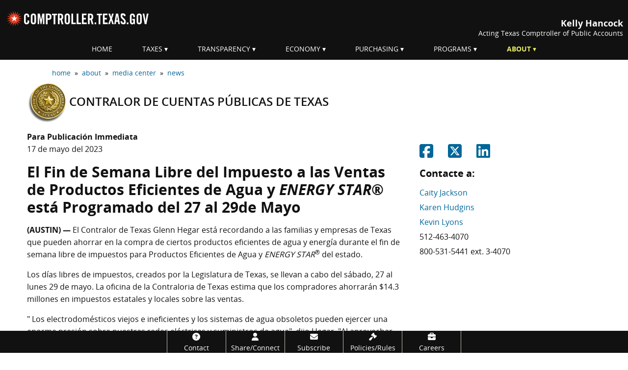

--- FILE ---
content_type: text/html; charset=UTF-8
request_url: https://comptroller.texas.gov/about/media-center/news/20230517-las-exenciones-fiscales-sobre-las-ventas-de-productos-energy-starr-y-que-ahorran-agua-estan-programadas-del-27-al-29-de-mayo-1684262406864
body_size: 38647
content:
<!DOCTYPE html>
<html lang="es" class="no-js">
<head>
  	<meta http-equiv="X-UA-Compatible" content="IE=edge">
	<meta charset="utf-8">
	<meta name="viewport" content="width=device-width, initial-scale=1.0" >
	<meta name="author" content="Texas Comptroller of Public Accounts">
	<meta name="description" content="(AUSTIN) &mdash; El Contralor de Texas Glenn Hegar est&aacute; recordando a las familias y empresas de Texas que pueden ahorrar en la compra de ciertos productos eficientes de agua y energ&iacute;a durante el fin de semana">
	<meta name="modifiedDate" content="2023-05-17">
	<meta name="modifiedBy" content="hosu">
    <meta name="division" content="media">
    	<meta name="category" content="about">


		<meta name="GSAfilter" content="news">
	
    <title>El Fin de Semana Libre del Impuesto a las Ventas de Productos Eficientes de Agua y ENERGY STAR® está Programado del 27 al 29de Mayo</title>
    	<!-- Google Tag Manager -->
<script>(function(w,d,s,l,i){w[l]=w[l]||[];w[l].push({'gtm.start':
new Date().getTime(),event:'gtm.js'});var f=d.getElementsByTagName(s)[0],
j=d.createElement(s),dl=l!='dataLayer'?'&l='+l:'';j.async=true;j.src=
'//www.googletagmanager.com/gtm.js?id='+i+dl;f.parentNode.insertBefore(j,f);
})(window,document,'script','dataLayer','GTM-W8H2LJ');</script>
<!-- End Google Tag Manager -->
		<link rel="icon" type="image/x-icon" href="/images/favicon.ico">
	<link rel="shortcut icon"  type="image/x-icon" href="/images/favicon.ico">

	<!--link rel="apple-touch-icon-precomposed" sizes="144×144" href="">
	<link rel="apple-touch-icon-precomposed" sizes="114×114" href="">
	<link rel="apple-touch-icon-precomposed" href=""-->
	<link rel="stylesheet" href="/dist/css/core.min.1760704333.css" media="screen">
    <link rel="stylesheet" href="/dist/css/others/tablesorter/theme-ctg.min.1732221083.css">
		<link rel="stylesheet" href="/dist/css/section/about.min.1662665741.css">
		<link rel="stylesheet" href="/dist/css/print.min.1668722556.css" media="print">
	
	<link rel="stylesheet" href="https://cdnjs.cloudflare.com/ajax/libs/motion-ui/2.0.3/motion-ui.min.css" 
	integrity="sha512-JS71dBXAy3tO3oxhBhOgVR3OwEqjlt7dwxhC5i2jIDUZ2P4H9E1IAvqEV9V0ZgrKhOgqluaQgYfoOjDUPCdMbw==" 
	crossorigin="anonymous" 
	referrerpolicy="no-referrer">
	
		<link rel="stylesheet" href="https://cdnjs.cloudflare.com/ajax/libs/font-awesome/6.5.1/css/all.min.css">
	
	<script src="/dist/js/others/jquery.min.1662665743.js"></script>
    <script src="/dist/js/core.min.1676586511.js"></script>
  <link rel="stylesheet" href="/dist/css/section/no-search.min.1662665741.css">
  <link rel="stylesheet" href="/dist/css/section/media-kit.min.1759957396.css">
</head>

<body>
  
<!-- page top -->
<!-- Google Tag Manager noscript -->
<noscript><iframe title="iframe for Google Tag Manager no script" src="//www.googletagmanager.com/ns.html?id=GTM-W8H2LJ"
height="0" width="0" style="display:none;visibility:hidden"></iframe></noscript>
<!-- End Google Tag Manager noscript -->
<div class="to-top"><i class="fa fa-chevron-up fa-2x"></i></div>
<div class="off-canvas-wrapper"><div class="off-canvas-wrapper-inner" data-off-canvas-wrapper>
<!--googleoff: all-->
<a class="show-on-focus" href="#skipnav">Skip navigation</a>
<header class="global-banner">
<div class="clearfix hide-for-print">
  <div class="show-for-large global-banner-logo">
    <a href="/"><img src="/images/logos/header-logo-111.svg" alt="comptroller.texas.gov"></a>
  </div>
  <div class="show-for-large global-banner-text">
      <div class="comptroller">Kelly Hancock</div>
        <div class="text">Acting Texas Comptroller of Public Accounts</div> 
  </div>
  </div>

  <div class="row collapse small-expand title-bar hide-for-large align-middle hide-for-print">
  <div class="shrink column text-left">
    <div class="global-banner-logo">
      <a href="/"><img src="/images/logos/header-logo-111.svg" alt="comptroller.texas.gov"></a>
    </div>
    <div class="global-banner-text">
      <div class="comptroller">Kelly Hancock</div>
         <div class="text">Acting Texas Comptroller of Public Accounts</div>
    </div>
  </div>
  <div class="column text-right">
    <button class="button sidemenu-button" type="button" data-toggle="offCanvasRight"><i class="fa fa-bars"></i><span class="show-for-sr">Menu</span></button>
  </div>
</div>
<div class="row collapse show-for-print">
  <div class="column text-left">
    <div class="global-banner-logo">
      <img src="/images/logos/header-logo-111.svg" alt="comptroller.texas.gov">
    </div>
    <div class="global-banner-text align-right">
      <div class="comptroller">Kelly Hancock</div>
         <div class="text">Acting Texas Comptroller of Public Accounts</div>
    </div>
  </div>
  <div class="column text-right">
    <button class="button sidemenu-button" type="button" data-toggle="offCanvasRight"><i class="fa fa-bars"></i><span class="show-for-sr">Menu</span></button>
  </div>
</div>
</header>
<!--googleon: all-->
<div class="off-canvas position-right hide-for-large" id="offCanvasRight" data-off-canvas data-position="right">
<!--menu for both medium and small screen-->
<!--googleoff: all-->
<button class="close-button" aria-label="Close menu" type="button" data-close><span aria-hidden="true">&times;</span></button>
<ul class="vertical menu" aria-label="Main menu">
    <li><a href="/" class="level1">Home</a></li>
    <li><a href="/taxes/" class="level1">Taxes</a></li>
    <li><a href="/transparency/" class="level1">Transparency</a></li>
    <li><a href="/economy/" class="level1">Economy</a></li>
    <li><a href="/purchasing/" class="level1">Purchasing</a></li>
    <li><a href="/programs/" class="level1">Programs</a></li>
    <li><a href="/about/" class="level1">About</a></li>
</ul>
<!--googleon: all-->    
<!--end menu for both large and small screen-->
</div>
<div class="off-canvas-content" data-off-canvas-content>
<div class="main-menu-section show-for-large"><div class="row collapse"><div class="columns small-12"><!--menu for both large and small screen-->
<nav class="main-menu" role="navigation" aria-label="Main Menu">
<ul class="dropdown menu align-center" data-dropdown-menu>
	<li class="parent"><a href="/" class="level1" >Home</a></li>

	<li class="parent"><a href="/taxes/" onclick="return false;" class="level1 dropdown" data-toggle="taxes">Taxes</a>
		<div class="show-for-large dropdown-pane" id="taxes" data-hover="true" data-hover-pane="true" data-auto-focus="false" data-dropdown>
			<div class="row">
    <div class="columns large-3 medium-6 small-12"><svg class="subcat-icon" version="1.1"  xmlns="http://www.w3.org/2000/svg" xmlns:xlink="http://www.w3.org/1999/xlink" x="0px" y="0px"
	 viewBox="0 0 80 80" style="enable-background:new 0 0 80 80;" xml:space="preserve">

	<path class="st0" d="M39,32.1L39,32.1c-1.4,0-1.9,1.5-1.9,3.5c0,2,0.6,3.4,1.9,3.4c1.2,0,1.8-1.2,1.8-3.4
		C40.8,33.6,40.3,32.1,39,32.1z"/>
	<path class="st0" d="M55,41L55,41c-1.4,0-1.9,1.5-1.9,3.5c0,2,0.6,3.4,1.9,3.4c1.2,0,1.8-1.2,1.8-3.5
		C56.8,42.4,56.3,41,55,41z"/>
	<path class="st0" d="M72.9,38.9c-0.4-1.8-3-4.7-3-4.7L69.3,25c0,0-5.1-1.8-7.7-1c-2.5,0.8-9.9,0.6-11.7,0.3
		c-1.7-0.3-7.2-1.9-10.7-3.3L39,9.6L24.5,9.7l0.1,25.2L7,34.5c0,0-0.1,1.1,0.5,1.5c0.6,0.3,5.1,5.8,5.6,5.9c0.4,0.1,1.9,0.9,2.4,1.9
		c0.4,1,0.3,3.5,1,4.4c0.8,1,6.1,4,7.2,4.1c1.1,0.1,2.7-3.9,3.9-4.1c1.2-0.2,4.4-0.3,6.2,1.5c1.7,1.8,3.3,4.4,4.1,5.8
		c0.8,1.5,2.6,2.5,3.7,4.4c1.1,1.8,1.8,6.4,2.9,7.1c1,0.8,7.4,2.8,8.5,3.1c1.1,0.3,2,0,1.6-0.9c-0.4-0.9-1.9-5.1-1.5-7.4
		c0.4-2.3,3.9-5.9,6.2-7.4c2.3-1.5,4.4-2.2,5.7-3.4c1.2-1.2,2.4-1.8,3.8-2.7c1.4-0.9,2.7-1.4,2.7-1.4S73.4,40.7,72.9,38.9z
		 M38.9,42.1c-3.5,0-6.1-2.6-6.1-6.4C32.7,32,35,29,39,29h0c3.9,0,6.1,2.9,6.1,6.3C45.1,39.7,42.1,42.1,38.9,42.1z M42.4,51h-3.1
		l12.2-22h3L42.4,51z M54.9,51c-3.5,0-6.1-2.6-6.1-6.5c0-3.6,2.3-6.7,6.3-6.7h0c3.9,0,6.1,2.9,6.1,6.3C61.2,48.6,58.2,51,54.9,51z"
		/>

</svg>
    <h2 class="smaller show-in-menu-only"><a href="/taxes/"><i class="fa fa-location-arrow"></i>&nbsp;Taxes Home</a></h2> 
        <h2 class="smaller">Texas Taxes</h2>
        <ul class="no-bullet">
            <li><a href="/taxes/sales/">Sales Tax</a></li>
                <li class="indent"><a href="/taxes/permit/">Sales Tax Permit Application</a></li>	
            <li><a href="/taxes/franchise/">Franchise Tax</a></li>
               <li class="indent"><a href="/taxes/franchise/coas-instructions.php">Search Account Status</a></li>
                <li class="indent main-only"><a href="/taxes/franchise/reinstate-terminate.php">Terminate or Reinstate a Business</a></li>
            <li><a href="/taxes/motor-vehicle/">Motor Vehicle Taxes and Surcharges</a></li> 
            <li><a href="/taxes/property-tax/">Property Tax Assistance</a></li>
            <li><a href="/taxes/a-to-z.php">All Taxes and Fees</a></li>
			<li><a href="/taxes/topics/">Tax Information by Topic</a></li>
        </ul>
        
    </div>
    <div class="columns large-3 medium-6 small-12"><svg class="subcat-icon" version="1.1"  xmlns="http://www.w3.org/2000/svg" xmlns:xlink="http://www.w3.org/1999/xlink" x="0px" y="0px"
	 viewBox="0 0 80 80" style="enable-background:new 0 0 80 80;" xml:space="preserve">

<path class="st0" d="M34.6,20.9v5.4h-9.4v-3.1h4.5v-4.9c0-1.2,1-2.2,2.2-2.2h16c1.2,0,2.2,1,2.2,2.2v4.9h4.5v3.1h-9.4
	v-5.4H34.6L34.6,20.9z M67.3,64V41.9H55.7v-1.8c4.8,0,9.6,0,14.5,0c0-3.3,0-6.5,0-9.1c0-2-1-3.2-3-3.2H12.9c-2,0-3.1,1.2-3,3.2
	c0,2.6,0,5.8,0,9.1c4.9,0,9.8,0,14.7,0v1.8H12.7V64H67.3L67.3,64z M46.3,49.1l3.1,0.8l1.7,1.7l0.3,1l0.6,2.3l-0.5,0.5l-2.8-2.8
	c-0.2-0.2-0.4-0.2-0.6,0l-2.1,2.1c-0.2,0.2-0.2,0.4,0,0.6l2.8,2.8l-0.5,0.5L46,57.8l-1-0.3l-1.7-1.7l-0.8-3.1
	c-3.4-3.4-6.2-6.2-9.6-9.6l-3.1-0.8l-1.7-1.7l-0.9-3.2l0.5-0.5l2.8,2.8c0.2,0.2,0.4,0.2,0.6,0l2.1-2.1c0.2-0.2,0.2-0.4,0-0.6
	l-2.8-2.8l0.5-0.5l3.2,0.9l1.7,1.7l0.8,3.1l2.9,2.9l3-3l-2.7-2.7l1.9-1.9l4.2,0.5l6.8,6.8L49,45.7L46.2,43l-3,3L46.3,49.1L46.3,49.1
	z M38.5,50.7l-7.4,7.4l-3.6-3.6l7.4-7.4L38.5,50.7z"/>
</svg>
        <h2 class="smaller">Taxpayer Resources</h2>
        <ul class="no-bullet">
            <li><a href="/taxes/waivers/">Penalty Waivers</a></li>
            <li><a href="/taxes/exempt/">Exempt Organizations</a></li>
            <li><a href="/taxes/letters-rulings/">General Information Letters and Private Letter Rulings</a></li>
            <li><a href="/taxes/refunds/">Refund Information</a></li>
            <li><a href="/taxes/publications/">Publications</a></li>
			<li><a href="/taxes/faqs/">Frequently Asked Questions</a></li>
            <li><a href="/taxes/training/">Tax Training Resources</a></li>
            <li><a href="/taxes/other-sites.php">Other Tax-Related Sites</a></li>
            <li><a href="/taxes/audit/">Audit</a></li>
        </ul>
    </div>
    <div class="columns large-3 medium-6 small-12"> <svg class="subcat-icon" version="1.1"  xmlns="http://www.w3.org/2000/svg" xmlns:xlink="http://www.w3.org/1999/xlink" x="0px" y="0px"
	 viewBox="-255 347 100 100" style="enable-background:new -255 347 100 100;" xml:space="preserve">
<style type="text/css">
	.st1{fill:#FFFFFF;}
</style>

	
			
					<path class="st1" d="M-188.2,422.2c0,0-3.8,0-11.8-3.4c-12-5.1-18.5-9.3-26.8-12.5c-10-4-13.9-4.7-13.9-4.7
						l10.5-24.9c0,0,4.1-0.1,12.9,3.5c10.1,4.2,17.1,9.5,26.3,12.6c9.2,3.1,12.6,4.3,12.6,4.3L-188.2,422.2z"/>
					<path class="st0" d="M-186.8,424.4h-1.5c-0.4,0-4.5-0.1-12.6-3.5c-6.3-2.6-11.1-5.1-15.4-7.2
						c-4-2-7.5-3.8-11.4-5.3c-9.6-3.8-13.4-4.6-13.5-4.6l-2.6-0.5l1-2.5l11-26.2h1.4l0,0c0.9,0,5.2,0.2,13.8,3.7
						c4.7,1.9,8.7,4.1,12.6,6.2c4.5,2.4,8.7,4.7,13.6,6.4l14.8,5L-186.8,424.4L-186.8,424.4z M-237.8,400.2c2.2,0.6,6,1.9,11.7,4.1
						c4.1,1.6,7.8,3.5,11.7,5.5c4.2,2.1,8.9,4.5,15.1,7.1c4.7,2,7.9,2.7,9.6,3l8.4-21.5l-10.5-3.5c-5.2-1.8-9.6-4.1-14.3-6.6
						c-3.8-2-7.6-4.1-12.2-6c-5.4-2.2-8.9-3-10.7-3.2L-237.8,400.2L-237.8,400.2z"/>
				
			
				
					<path class="st1" d="M-178.9,417.3c0,0-3.8,0-11.8-3.4c-12-5.1-18.5-9.3-26.8-12.5c-10-4-13.9-4.7-13.9-4.7
						l10.5-24.9c0,0,4.1-0.1,12.9,3.5c10.1,4.2,17.1,9.5,26.3,12.6s12.6,4.3,12.6,4.3L-178.9,417.3z"/>
					<path class="st0" d="M-177.5,419.5h-1.5c-0.4,0-4.5-0.1-12.6-3.5c-6.3-2.6-11.1-5.1-15.4-7.2
						c-4-2-7.5-3.8-11.4-5.3c-9.6-3.8-13.4-4.6-13.5-4.6l-2.6-0.5l1-2.5l11-26.2h1.4l0,0c0.9,0,5.2,0.2,13.8,3.7
						c4.7,1.9,8.7,4.1,12.6,6.2c4.5,2.4,8.7,4.7,13.6,6.4l14.8,5L-177.5,419.5L-177.5,419.5z M-228.5,395.3c2.2,0.6,6,1.9,11.7,4.1
						c4.1,1.6,7.8,3.5,11.8,5.5c4.2,2.1,8.9,4.5,15.1,7.1c4.7,2,7.9,2.7,9.6,3l8.4-21.5l-10.5-3.5c-5.2-1.8-9.6-4.1-14.3-6.6
						c-3.8-2-7.6-4.1-12.2-6c-5.4-2.2-8.9-3-10.7-3.2L-228.5,395.3L-228.5,395.3z"/>
			
				<path class="st0" d="M-189.6,398c-1.8,5.4-7.7,8.3-13.2,6.5c-5.4-1.8-8.3-7.7-6.5-13.2c1.8-5.4,7.7-8.4,13.2-6.5
					C-190.7,386.7-187.8,392.6-189.6,398z"/>
			
					<path class="st1" d="M-200.4,400.3l-0.7,2l-1.8-0.6l0.7-2c-1.3-0.5-2.3-1.3-2.3-1.3l0.6-1.9
						c0,0,1.6,1.1,2.6,1.4c1,0.3,1.7,0.3,2-0.6c0.3-0.7-0.5-1.5-1.1-2.1l-0.6-0.7c-0.6-0.7-1.6-2-1.1-3.5c0.5-1.6,2.1-2.1,3.8-1.8
						l0.7-2.1l1.8,0.6l-0.7,2c1.3,0.5,1.9,1.2,1.9,1.2l-0.6,1.8c0,0-1.2-1-2.4-1.4c-1-0.3-1.6-0.1-1.7,0.5c-0.2,0.7,0.3,1.2,0.9,1.9
						l0.6,0.7c0.9,1,1.9,2.1,1.3,3.7C-197.2,400.2-198.8,400.5-200.4,400.3z"/>
				
</svg>
        <h2 class="smaller">File and Pay</h2>
        <ul class="no-bullet">
		
          <li><a href="/taxes/file-pay/">File and Pay</a></li>
            
            <li><a href="/taxes/file-pay/about-webfile.php">About Webfile</a></li>
            
            <li class="indent"><a href="https://security.app.cpa.state.tx.us/">eSystems/Webfile Login</a></li>
             <li class="indent"><a href="/taxes/file-pay/about-webfile.php#videos"><i class="fa fa-video-camera"></i>  Webfile Videos</a></li>
              <li><a href="/taxes/file-pay/edi/">EDI Filing</a></li>
            <li><a href="/taxes/forms/">Forms</a></li>
			<li><a href="/taxes/file-pay/due-dates.php">Due Dates</a></li>
            <li><a href="/web-forms/manage-account/">Make Account Changes</a></li>
            <li><a href="/taxes/file-pay/virtual-field-office.php">Virtual Field Office</a></li>
        </ul>
    </div>
    <div class="columns large-3 medium-6 small-12"><svg class="subcat-icon" version="1.1"  xmlns="http://www.w3.org/2000/svg" xmlns:xlink="http://www.w3.org/1999/xlink" x="0px" y="0px"
	 viewBox="0 0 80 80" style="enable-background:new 0 0 80 80;" xml:space="preserve">

		<path class="st0" d="M35.1,19.7c0-0.6,0.1-1.1,0.3-1.6H17.7c-0.9,0-1.6,0.7-1.6,1.6c0,0.9,0.7,1.6,1.6,1.6h17.6
			C35.2,20.8,35.1,20.3,35.1,19.7z"/>
		<path class="st0" d="M62.7,18.1H45.1c0.2,0.5,0.3,1,0.3,1.6s-0.1,1.1-0.3,1.6h17.6c0.9,0,1.6-0.7,1.6-1.6
			C64.3,18.8,63.6,18.1,62.7,18.1z"/>
		<path  class="st0" d="M40.2,24.9c-1.4,0-2.7-0.6-3.7-1.6v41.1h7.4V23.3C43,24.3,41.7,24.9,40.2,24.9z"/>
	
	<path class="st0" d="M40.2,26.7c-3.8,0-7-3.1-7-7s3.1-7,7-7s7,3.1,7,7S44.1,26.7,40.2,26.7z M40.2,16.4
		c-1.8,0-3.3,1.5-3.3,3.3c0,1.8,1.5,3.3,3.3,3.3s3.3-1.5,3.3-3.3C43.5,17.9,42,16.4,40.2,16.4z"/>
	<path  class="st0" d="M17.3,22.4L7.2,41.3c1.1,4.5,5.2,7.9,10.1,7.9c4.9,0,9-3.4,10.1-7.9L17.3,22.4z M10,41.3
		l7.3-13.7c0,0,6.3,11.8,7.3,13.7H10z"/>
	<path  class="st0" d="M62.7,22.4L52.6,41.3c1.1,4.5,5.2,7.9,10.1,7.9c4.9,0,9-3.4,10.1-7.9L62.7,22.4z M55.3,41.3
		l7.3-13.7c0,0,6.3,11.8,7.3,13.7H55.3z"/>
	<path  class="st0" d="M59.3,69.3c-4.5-4.4-11.4-7.2-19.1-7.2s-14.6,2.8-19.1,7.2H59.3z"/>

</svg>
        <h2 class="smaller">Tax Rules and Laws</h2>
        <ul class="no-bullet">
            <li><a href="/taxes/resources/rule-index.php">Rules by Subject Matter</a></li>
            <li><a href="http://www.statutes.legis.state.tx.us/">Search Texas Laws</a></li>
            <li><a href="http://www.statutes.legis.state.tx.us/?link=TX">Texas Tax Code</a></li>
            <li><a href="https://texas-sos.appianportalsgov.com/rules-and-meetings?interface=VIEW_TAC">Rules &ndash; Texas Administrative Code</a></li>
            <li><a href="https://star.comptroller.texas.gov/">State Tax Automated Research (STAR) System</a></li>
            <li><a href="/taxes/practitioners-corner.php">Practitioners' Corner</a></li>
        </ul>
    </div>
</div>		</div>
	</li>

	<li class="parent"><a href="/transparency/"  onclick="return false;" class="level1 dropdown" data-toggle="transparency">Transparency</a>
		<div class="show-for-large dropdown-pane" id="transparency" data-hover="true" data-hover-pane="true" data-auto-focus="false" data-dropdown>
		<div class="row">
	<div class="columns medium-3 small-12">
	<h2 class="smaller show-in-menu-only">
			<a href="/transparency/"><i class="fa fa-location-arrow"></i>&nbsp;Transparency Home</a>
		</h2>
		<a href="/transparency/revenue/">
<svg class="subcat-icon" version="1.1"  xmlns="http://www.w3.org/2000/svg" xmlns:xlink="http://www.w3.org/1999/xlink" x="0px" y="0px"
	 viewBox="-255 347 100 100" style="enable-background:new -255 347 100 100;" xml:space="preserve">
<style type="text/css">
	.st1{fill:#FFFFFF;}
</style>

	
			
					<path class="st1" d="M-188.2,422.2c0,0-3.8,0-11.8-3.4c-12-5.1-18.5-9.3-26.8-12.5c-10-4-13.9-4.7-13.9-4.7
						l10.5-24.9c0,0,4.1-0.1,12.9,3.5c10.1,4.2,17.1,9.5,26.3,12.6c9.2,3.1,12.6,4.3,12.6,4.3L-188.2,422.2z"/>
					<path class="st0" d="M-186.8,424.4h-1.5c-0.4,0-4.5-0.1-12.6-3.5c-6.3-2.6-11.1-5.1-15.4-7.2
						c-4-2-7.5-3.8-11.4-5.3c-9.6-3.8-13.4-4.6-13.5-4.6l-2.6-0.5l1-2.5l11-26.2h1.4l0,0c0.9,0,5.2,0.2,13.8,3.7
						c4.7,1.9,8.7,4.1,12.6,6.2c4.5,2.4,8.7,4.7,13.6,6.4l14.8,5L-186.8,424.4L-186.8,424.4z M-237.8,400.2c2.2,0.6,6,1.9,11.7,4.1
						c4.1,1.6,7.8,3.5,11.7,5.5c4.2,2.1,8.9,4.5,15.1,7.1c4.7,2,7.9,2.7,9.6,3l8.4-21.5l-10.5-3.5c-5.2-1.8-9.6-4.1-14.3-6.6
						c-3.8-2-7.6-4.1-12.2-6c-5.4-2.2-8.9-3-10.7-3.2L-237.8,400.2L-237.8,400.2z"/>
				
			
				
					<path class="st1" d="M-178.9,417.3c0,0-3.8,0-11.8-3.4c-12-5.1-18.5-9.3-26.8-12.5c-10-4-13.9-4.7-13.9-4.7
						l10.5-24.9c0,0,4.1-0.1,12.9,3.5c10.1,4.2,17.1,9.5,26.3,12.6s12.6,4.3,12.6,4.3L-178.9,417.3z"/>
					<path class="st0" d="M-177.5,419.5h-1.5c-0.4,0-4.5-0.1-12.6-3.5c-6.3-2.6-11.1-5.1-15.4-7.2
						c-4-2-7.5-3.8-11.4-5.3c-9.6-3.8-13.4-4.6-13.5-4.6l-2.6-0.5l1-2.5l11-26.2h1.4l0,0c0.9,0,5.2,0.2,13.8,3.7
						c4.7,1.9,8.7,4.1,12.6,6.2c4.5,2.4,8.7,4.7,13.6,6.4l14.8,5L-177.5,419.5L-177.5,419.5z M-228.5,395.3c2.2,0.6,6,1.9,11.7,4.1
						c4.1,1.6,7.8,3.5,11.8,5.5c4.2,2.1,8.9,4.5,15.1,7.1c4.7,2,7.9,2.7,9.6,3l8.4-21.5l-10.5-3.5c-5.2-1.8-9.6-4.1-14.3-6.6
						c-3.8-2-7.6-4.1-12.2-6c-5.4-2.2-8.9-3-10.7-3.2L-228.5,395.3L-228.5,395.3z"/>
			
				<path class="st0" d="M-189.6,398c-1.8,5.4-7.7,8.3-13.2,6.5c-5.4-1.8-8.3-7.7-6.5-13.2c1.8-5.4,7.7-8.4,13.2-6.5
					C-190.7,386.7-187.8,392.6-189.6,398z"/>
			
					<path class="st1" d="M-200.4,400.3l-0.7,2l-1.8-0.6l0.7-2c-1.3-0.5-2.3-1.3-2.3-1.3l0.6-1.9
						c0,0,1.6,1.1,2.6,1.4c1,0.3,1.7,0.3,2-0.6c0.3-0.7-0.5-1.5-1.1-2.1l-0.6-0.7c-0.6-0.7-1.6-2-1.1-3.5c0.5-1.6,2.1-2.1,3.8-1.8
						l0.7-2.1l1.8,0.6l-0.7,2c1.3,0.5,1.9,1.2,1.9,1.2l-0.6,1.8c0,0-1.2-1-2.4-1.4c-1-0.3-1.6-0.1-1.7,0.5c-0.2,0.7,0.3,1.2,0.9,1.9
						l0.6,0.7c0.9,1,1.9,2.1,1.3,3.7C-197.2,400.2-198.8,400.5-200.4,400.3z"/>
				
</svg>
		<h2 class="smaller">
			Revenue and Spending
		</h2>
		</a> 
		<ul class="no-bullet">
			
			<li><a href="/transparency/revenue/contracts.php">Contracts </a></li>
			<li><a href="/transparency/revenue/watch/">Monthly Revenue Watch</a></li>
            <li><a href="/transparency/revenue/severance.php">Severance Taxes</a></li>
                	<li><a href="/transparency/revenue/sources.php">Sources of Revenue Guide</a></li>
			<li><a href="/transparency/revenue/docs/96-1774.pdf">Taxes of Texas: A Field Guide <span class="file-info">(PDF)</span></a></li>
		</ul>
	</div>
	<div class="column large-3 medium-6  small-12">
		<a href="/transparency/budget/">
<svg class="subcat-icon" version="1.1"  xmlns="http://www.w3.org/2000/svg" xmlns:xlink="http://www.w3.org/1999/xlink" x="0px" y="0px"
	 viewBox="-265 357 80 80" style="enable-background:new -265 357 80 80;" xml:space="preserve">
<style type="text/css">
		.st1{fill:#FFFFFF;}
</style>
<path class="st0" d="M-199.4,389.4l7.9-3.1l-3.8-3.6l0.7-6.8l-8.3,3.7c0,0-0.6,2.3-0.8,4.1c-0.6,0.3-1.2,0.6-1.8,0.9
		c-3.8-7.7-11.8-13.1-21-13.1c-12.9,0-23.3,10.4-23.3,23.3c0,12.9,10.4,23.3,23.3,23.3c12.9,0,23.3-10.4,23.3-23.3
		c0-2.3-0.3-4.6-0.9-6.7c0.7-0.3,1.4-0.6,2-0.8C-200.9,388.3-199.4,389.4-199.4,389.4z M-207.9,394.9c0.1,10.2-8.3,18.6-18.6,18.6
		s-18.6-8.3-18.6-18.6c0-10.3,8.3-18.6,18.6-18.6c7.3,0,13.6,4.2,16.7,10.4c-0.8,0.4-1.6,0.8-2.4,1.1c-0.5,0.2-1,0.5-1.5,0.7
		c-2.3-4.7-7.1-7.9-12.8-7.9c-7.9,0-14.2,6.4-14.2,14.2c0,7.9,6.4,14.2,14.2,14.2c7.9,0,14.2-6.4,14.2-14.2c0-1.1-0.1-2.2-0.3-3.2
		c0.6-0.3,1.3-0.5,1.9-0.8c0.7-0.3,1.4-0.6,2.1-0.8C-208.1,391.5-207.9,393.2-207.9,394.9z M-221.7,392.4c-0.9-1.8-2.7-3-4.8-3
		c-3,0-5.4,2.4-5.4,5.4s2.4,5.4,5.4,5.4c2.9,0,5.2-2.3,5.4-5.1l0,0c1.2-0.5,2.7-1.1,4.3-1.8c0.1,0.5,0.1,1,0.1,1.6
		c0.1,5.4-4.3,9.8-9.8,9.8c-5.4,0-9.8-4.4-9.8-9.8s4.4-9.8,9.8-9.8c3.8,0,7.1,2.2,8.7,5.4C-219.2,391.2-220.5,391.8-221.7,392.4z"/>
		
	

</svg>
		<h2 class="smaller">
			Budget and<br>
			Finance
		</h2>
		</a> 
		<ul class="no-bullet">
			<li><a href="/transparency/reports/">Financial Reports and Forecasts</a></li>
			<li><a href="/transparency/budget/primer.php">Budget Process Primer</a></li>
			<li><a href="/transparency/budget/investments.php">Texas Investments</a></li>
			<li><a href="/transparency/budget/acfr-faq.php">Understanding the ACFR</a></li>
			<li><a href="/transparency/budget/docs/cash-and-acfr.pdf">Cash Report and ACFR <span class="file-info">(PDF)</span></a></li>
		</ul>
	</div>
	<div class="column large-3 medium-6  small-12">
		<a href="/transparency/open-data/">

<svg class="subcat-icon" version="1.1" xmlns="http://www.w3.org/2000/svg" xmlns:xlink="http://www.w3.org/1999/xlink" x="0px" y="0px"
	 viewBox="0 0 80 80" style="enable-background:new 0 0 80 80;" xml:space="preserve">


	<path class="st0" d="M23.7,49.8c-0.3,0-0.5,0-0.8,0c-4.6-0.4-8-4.2-8-8.7c0-0.2,0-0.3,0-0.5c0-0.3-0.2-0.4-0.3-0.1
		c-0.7,1-1.1,2.2-1.2,3.5c0,0.2,0,0.4,0,0.7c0,3.9,3,7.3,7,7.6c0.2,0,0.5,0,0.7,0c2.2,0,4.3-1,5.7-2.6c0.2-0.2,0-0.4-0.2-0.3
		C25.6,49.6,24.6,49.8,23.7,49.8z"/>
	<path  class="st0" d="M69.7,33.3C67,30.9,63.2,28,63.2,28h0c-2.1-1.7-4.8-2.7-7.7-2.7l-2.9-2.9v0
		c-1.2-1.3-2.9-2-4.8-1.8c-2.3,0.2-4.2,1.7-5,3.7c-0.8-0.5-1.7-0.8-2.7-0.8c-1,0-1.9,0.3-2.6,0.8c-0.8-2-2.7-3.5-4.9-3.7
		c-1.9-0.2-3.6,0.6-4.8,1.8l0,0l-2.9,2.9c-2.9,0-5.6,1-7.7,2.7h0c0,0-3.7,2.9-6.5,5.3c-2.7,2.4-4.5,5.9-4.8,9.9
		c0,0.4-0.1,0.9-0.1,1.4c0,7.9,6,14.6,14,15.3c0.5,0,0.9,0.1,1.3,0.1c7.5,0,13.9-5.4,15.1-12.8c1.2,0.7,2.5,1.1,3.9,1.1
		c1.5,0,2.9-0.4,4.1-1.1c1.2,7.4,7.6,12.9,15.1,12.9c0.5,0,0.9,0,1.4-0.1c8-0.7,14-7.4,14-15.3c0-0.4,0-0.9-0.1-1.4
		C74.2,39.3,72.4,35.7,69.7,33.3z M31.2,45.4c-0.5,5.3-5,9.4-10.2,9.4c-0.3,0-0.6,0-0.9,0c-5.3-0.5-9.4-5-9.4-10.2
		c0-0.3,0-0.6,0-0.9c0.5-5.4,5-9.4,10.2-9.4c0,0,0,0,0,0c0.3,0,0.6,0,0.9,0c5.4,0.5,9.4,5,9.4,10.2C31.3,44.8,31.2,45.1,31.2,45.4
		L31.2,45.4z M40,44.2c-2.3,0-4.1-1.8-4.1-4.1c0-2.3,1.8-4.1,4.1-4.1c2.3,0,4.1,1.8,4.1,4.1C44.1,42.4,42.3,44.2,40,44.2z
		 M60.1,54.8c-0.3,0-0.6,0-0.9,0c-5.3,0-9.8-4-10.2-9.4h0c0-0.3,0-0.6,0-0.9c0-5.3,4-9.8,9.4-10.2c0.3,0,0.6,0,0.9,0c0,0,0,0,0,0
		c5.3,0,9.8,4,10.2,9.4c0,0.3,0,0.6,0,0.9C69.5,49.8,65.5,54.3,60.1,54.8z"/>
	<path  class="st0" d="M61.9,49.8c-0.3,0-0.5,0-0.8,0c-4.6-0.4-8-4.2-8-8.7c0-0.2,0-0.3,0-0.5c0-0.3-0.2-0.4-0.3-0.1
		c-0.7,1-1.1,2.2-1.2,3.5c0,0.2,0,0.4,0,0.7c0,3.9,3,7.3,7,7.6c0.2,0,0.5,0,0.7,0c2.2,0,4.3-1,5.7-2.6c0.2-0.2,0-0.4-0.2-0.3
		C63.8,49.6,62.9,49.8,61.9,49.8z"/>

</svg>
		<h2 class="smaller">
			Open Data Tools and Information
		</h2>
		</a> 
		<ul class="no-bullet">
			<li><a href="/transparency/reports/">Analysis and Reports</a></li>
			<li><a href="/transparency/open-data/dashboards.php">Dashboards</a></li>
			<li><a href="/application.php/pension">Pension Search Tool</a></li>
			<li><a href="/transparency/open-data/search-datasets/">Search Datasets</a></li>
            <li><a href="https://data-secure.comptroller.texas.gov/home/login">Secure Information and File Transfer (SIFT)</a></li>
			<li><a href="/transparency/local/docs/all-reports.xlsx">All Reports <span class="file-info">(XLSX)</span></a></li>
		</ul>
	</div>
	<div class="column large-3 medium-6  small-12">
		<a href="/transparency/local/">

<svg class="subcat-icon" version="1.1" xmlns="http://www.w3.org/2000/svg" xmlns:xlink="http://www.w3.org/1999/xlink" x="0px" y="0px"
	 viewBox="-272 364 66 66" style="enable-background:new -272 364 66 66;" xml:space="preserve">

	<rect  x="-253.2" y="395.3" class="st0" width="28.5" height="4.6"/>
	<rect  x="-253.2" y="401.7" class="st0" width="28.5" height="2.6"/>
	
		<rect  x="-224.8" y="404.3" class="st0" width="7" height="11.9"/>
		<rect  x="-260.2" y="404.3" class="st0" width="7" height="11.9"/>
		<rect  x="-230" y="404.3" class="st0" width="2.6" height="11.9"/>
		<rect  x="-235.1" y="404.3" class="st0" width="2.6" height="11.9"/>
		<rect  x="-240.3" y="404.3" class="st0" width="2.6" height="11.9"/>
		<rect  x="-245.5" y="404.3" class="st0" width="2.6" height="11.9"/>
		<rect  x="-250.7" y="404.3" class="st0" width="2.6" height="11.9"/>

	<path  class="st0" d="M-228.9,397.5c0,0,0-3.5,0-5.6c0-5.6-4.5-10.1-10.1-10.1c-5.6,0-10.1,4.5-10.1,10.1
		c0,2.1,0,5.6,0,5.6H-228.9z"/>
	<rect  x="-242" y="379.6" class="st0" width="5.9" height="3"/>

		<rect  x="-239.1" y="373" class="st0" width="0.7" height="7.7"/>
		<rect  x="-238.8" y="373" class="st0" width="3.7" height="2.3"/>

	<rect  x="-262.6" y="415.6" class="st0" width="47.2" height="3.4"/>
	<rect  x="-264.4" y="418.7" class="st0" width="50.8" height="2.3"/>

</svg>
		<h2 class="smaller">
			Local Governments
		</h2>
		</a> 
		<ul class="no-bullet">
			<li><a href="/transparency/local/hb103/">Local Government Bond, Tax, and Project Transparency Database</a></li>
			<li><a href="/transparency/local/eminent-domain/">Eminent Domain</a></li>
			<li><a href="/transparency/local/hotel-reporting/">Hotel Occupancy Tax</a></li>
			<li><a href="/transparency/local/hb1378/">Local Government Debt</a></li>
			<li><a href="/transparency/local/sheriffs/">Sheriffs' and Constables' Fees</a></li>
			<li><a href="/transparency/local/sb625/">SPD Financials and Taxes </a></li>
			<li><a href="/transparency/local/allocations/">Tax Allocation Summaries</a></li>
			<li><a href="/transparency/local/stars/">Transparency Stars</a></li>
			<li><a href="/transparency/local/reports-tools.php">Reports and Tools</a></li>
		</ul>
	</div>
</div>
		</div>
	</li>

	<li class="parent"><a href="/economy/"  onclick="return false;" class="level1 dropdown" data-toggle="economy">Economy</a>
		<div class="show-for-large dropdown-pane" id="economy" data-hover="true" data-hover-pane="true" data-auto-focus="false" data-dropdown>
		 
<!--start links - 8 sections is the absolute max -->
<!-- 3 across example -->
<div class="row">
<!-- one of three -->
	<div class="column medium-4 small-12">
		<h2 class="smaller show-in-menu-only">
			<a href="/economy/"><i class="fa fa-location-arrow"></i>&nbsp;Economy Home</a> 
		</h2>
		<a href="/economy/fiscal-notes/"> 
<!-- linked icon -->
<svg class="subcat-icon" version="1.1" xmlns="http://www.w3.org/2000/svg" xmlns:xlink="http://www.w3.org/1999/xlink" x="0px" y="0px"
	 viewBox="0 0 80 80" style="enable-background:new 0 0 80 80;" xml:space="preserve">
<path class="st0" d="M71.8,25v-2l-0.7-0.3c-0.9-0.3-1.8-0.6-2.7-0.9v-4.2h-1c-6.9,0-23.4,1.2-27.8,6.1
	c-1.8-2.4-5.9-4.1-10.4-6c-3.7-1.6-7.6-3.2-10.5-5.3l-1.5-1.1V25H4.9v43.7h70.2V25H71.8z M68.4,60.5V24c0.4,0.1,0.9,0.3,1.3,0.4V63
	c-3.2-1.1-6.7-1.8-10.4-2.1c2.7-0.2,5.4-0.4,8.1-0.4H68.4z M66.4,58.4c-6.9,0.1-20.5,1.2-25.7,5.1V26.3c0-1.7,3.3-3.5,8.8-4.8
	c4.7-1.1,11-1.7,16.9-1.8V58.4z M19.1,15c2.8,1.7,6.1,3.1,9.3,4.5c4.9,2.1,9.6,4,10.1,6.4c0,0,0,0,0,0c0,0,0,0.1,0,0.1
	c0,0.1,0,0.2,0,0.4v37c-1.8-1.6-4.8-3-7.9-4.5c-3.9-1.8-8.2-3.9-11.5-6.8V15z M73.2,66.7H40.7c0.7-2,6.2-3.9,14.1-3.9
	c5.5,0,11.1,0.9,15.6,2.7l1.4,0.5v-39h1.3V66.7z M43.8,34c4.5-1.7,12.9-3,19.3-3.4v2.1c-6.8,0.5-15.5,1.9-19.3,3.6l0-0.1V34z
	 M43.8,30.2c4.5-1.7,12.9-3,19.3-3.4v2.1c-6.8,0.5-15.5,1.9-19.3,3.6l0-0.1V30.2z M43.8,37.7c4.5-1.7,12.9-3,19.3-3.4v2.1
	c-6.8,0.5-15.5,1.9-19.3,3.6l0-0.1V37.7z M43.8,26.5c4.5-1.7,12.9-3,19.3-3.4v2.1c-6.8,0.5-15.5,1.9-19.3,3.6l0-0.1V26.5z
	 M43.8,52.5c4.5-1.7,12.9-3,19.3-3.4v2.1c-6.8,0.5-15.5,1.9-19.3,3.6l0-0.1V52.5z M43.8,41.4c4.5-1.7,12.9-3,19.3-3.4v2.1
	c-6.8,0.5-15.5,1.9-19.3,3.6l0-0.1V41.4z M43.8,56.3c4.3-1.7,11.4-2.6,14.6-3v2.1c-6.5,0.8-11.9,1.9-14.5,3.1l0-0.1V56.3z
	 M43.8,48.8c4.5-1.7,12.9-3,19.3-3.4v2.1c-6.8,0.5-15.5,1.9-19.3,3.6l0-0.1V48.8z M43.8,45.1c4.5-1.7,12.9-3,19.3-3.4v2.1
	c-6.8,0.5-15.5,1.9-19.3,3.6l0-0.1V45.1z"/>
</svg>
<!-- end icon -->
		<h2 class="smaller">
			Fiscal Notes 
		</h2>
		</a> 
		<ul class="no-bullet">
			<li><a href="/economy/fiscal-notes/">Latest Articles</a></li>
			<li><a href="/economy/fiscal-notes/economics/">Economics</a></li>
			<li><a href="/economy/fiscal-notes/government/">Government</a></li>
			<li><a href="/economy/fiscal-notes/infrastructure/">Infrastructure</a></li>
			<li><a href="/economy/fiscal-notes/industry/">Industry</a></li>
			<li><a href="/economy/fiscal-notes/about/">About <em>Fiscal Notes</em></a></li>
				
		</ul>
	</div>
<!-- end one of three -->
<!-- end two of three -->
	<div class="line-separator hide-for-medium">
	</div>
<!-- three of three -->
	<div class="column medium-4 small-12">
<!-- linked icon -->
		<a href="/economy/in-depth/"> 
<svg class="subcat-icon" version="1.1" xmlns="http://www.w3.org/2000/svg" xmlns:xlink="http://www.w3.org/1999/xlink" x="0px" y="0px"
	 viewBox="0 0 80 80" style="enable-background:new 0 0 80 80;" xml:space="preserve">

<path class="st0" d="M74.9,39.3c-0.5-1.9-3.1-4.9-3.1-4.9l-0.7-9.6c0,0-5.3-1.9-8-1.1C60.5,24.6,52.8,24.4,51,24
	c-1.8-0.4-7.5-2-11.1-3.4L39.6,8.9L24.5,9l0.1,26.2L6.3,34.8c0,0-0.1,1.2,0.5,1.5c0.6,0.4,5.3,6.1,5.8,6.2c0.5,0.1,2,0.9,2.4,2
	c0.5,1.1,0.3,3.6,1.1,4.6c0.8,1,6.3,4.2,7.5,4.3s2.8-4.1,4.1-4.3c1.3-0.2,4.6-0.4,6.4,1.5c1.8,1.9,3.4,4.5,4.3,6.1
	c0.8,1.5,2.7,2.6,3.9,4.5c1.2,1.9,1.9,6.6,3,7.4c1.1,0.8,7.7,2.9,8.9,3.3c1.2,0.4,2.1,0,1.6-0.9c-0.5-0.9-2-5.3-1.5-7.7
	c0.5-2.4,4.1-6.2,6.4-7.7c2.4-1.5,4.6-2.3,5.9-3.5c1.3-1.3,2.5-1.9,4-2.8c1.5-0.9,2.8-1.4,2.8-1.4S75.4,41.2,74.9,39.3z M46.3,53.6
	v-2.9c-2.2-0.1-4.3-0.7-5.5-1.3l1-4.3c1.4,0.7,3.3,1.4,5.5,1.4c1.6,0,2.7-0.4,2.7-1.4c0-1-0.9-1.6-3.2-2.3c-3.4-1.1-5.8-2.7-5.8-5.8
	c0-2.8,2-5.1,5.5-5.8v-2.9H50v2.6c2.1,0.1,3.6,0.5,4.7,1l-1,4.1c-0.8-0.3-2.3-1.1-4.7-1.1c-1.8,0-2.4,0.7-2.4,1.3
	c0,0.8,1.1,1.4,3.7,2.3c3.9,1.3,5.4,3.1,5.4,5.9c0,2.9-2.1,5.3-5.8,5.9v3.2H46.3z"/>
</svg>
<!-- end icon -->
		<h2 class="smaller">
			In Depth 
		</h2>
		</a> 
		<ul class="no-bullet">
			<li><a href="/economy/economic-data/regions/2025/index.php#button">TexStats Dashboards </a></li>
			<li><a href="/economy/economic-data/regions/">Economic Analysis</a></li>
			<li><a href="/transparency/reports/forecasts/">Forecasts</a></li>
			<li><a href="/economy/key-indicators/">Key Economic Indicators</a></li>
			<li><a href="/economy/economic-data/">Economic Data<span class="main-only">(Good for Texas Tours)</span></a></li>
			<li><a href="/economy/in-depth/special-reports/">Special Reports</a></li>
		</ul>
	</div>
<!-- end three of three -->
<!-- end row of three -->
	<div class="column medium-4 small-12">
<!-- linked icon -->
		<a href="/economy/development/"> 

<svg class="subcat-icon" version="1.1" xmlns="http://www.w3.org/2000/svg" xmlns:xlink="http://www.w3.org/1999/xlink" x="0px" y="0px"
	 viewBox="-272 364 66 66" style="enable-background:new -272 364 66 66;" xml:space="preserve">

	<rect  x="-253.2" y="395.3" class="st0" width="28.5" height="4.6"/>
	<rect  x="-253.2" y="401.7" class="st0" width="28.5" height="2.6"/>
	
		<rect  x="-224.8" y="404.3" class="st0" width="7" height="11.9"/>
		<rect  x="-260.2" y="404.3" class="st0" width="7" height="11.9"/>
		<rect  x="-230" y="404.3" class="st0" width="2.6" height="11.9"/>
		<rect  x="-235.1" y="404.3" class="st0" width="2.6" height="11.9"/>
		<rect  x="-240.3" y="404.3" class="st0" width="2.6" height="11.9"/>
		<rect  x="-245.5" y="404.3" class="st0" width="2.6" height="11.9"/>
		<rect  x="-250.7" y="404.3" class="st0" width="2.6" height="11.9"/>

	<path  class="st0" d="M-228.9,397.5c0,0,0-3.5,0-5.6c0-5.6-4.5-10.1-10.1-10.1c-5.6,0-10.1,4.5-10.1,10.1
		c0,2.1,0,5.6,0,5.6H-228.9z"/>
	<rect  x="-242" y="379.6" class="st0" width="5.9" height="3"/>

		<rect  x="-239.1" y="373" class="st0" width="0.7" height="7.7"/>
		<rect  x="-238.8" y="373" class="st0" width="3.7" height="2.3"/>

	<rect  x="-262.6" y="415.6" class="st0" width="47.2" height="3.4"/>
	<rect  x="-264.4" y="418.7" class="st0" width="50.8" height="2.3"/>

</svg>
<!-- end icon -->
	
			<h2 class="smaller">

			Economic Development Programs
		</h2>
		</a> 
		<ul class="no-bullet">
		
			<li><a href="/economy/development/prop-tax/">Property Tax Programs</a></li>
				<li><a href="/economy/development/sales-tax/">Sales Tax Programs</a></li>
				<li><a href="/economy/development/grants/">Grants and Special Assessments</a></li>
				<li><a href="/economy/development/search-tools/">Search Tools and Data</a></li>

		</ul>
	</div>
<!-- end two of four -->
<!-- three of four -->
</div>
		</div>
	</li>

	<li class="parent"><a href="/purchasing/"  onclick="return false;" class="level1 dropdown" data-toggle="purchasing">Purchasing</a>
		<div class="show-for-large dropdown-pane" id="purchasing" data-hover="true" data-hover-pane="true" data-auto-focus="false" data-dropdown>
		
<div class="row">
  <div class="columns medium-4 small-12"> 
   <h2 class="smaller show-in-menu-only">
			<a href="/purchasing/"><i class="fa fa-location-arrow"></i>&nbsp;Purchasing Home</a>
		</h2> 
    <a href="/purchasing/contracts/"> <svg class="subcat-icon" version="1.1"  xmlns="http://www.w3.org/2000/svg" xmlns:xlink="http://www.w3.org/1999/xlink" x="0px" y="0px"
	 viewBox="-255 347 100 100" style="enable-background:new -255 347 100 100;" xml:space="preserve">

				<path class="st0" d="M-197.6,421h-29.5c-4.6,0-8.4-3.8-8.4-8.4v-38.5c0-4.6,3.8-8.4,8.4-8.4h29.5
					c4.6,0,8.4,3.8,8.4,8.4v38.5C-189.2,417.2-193,421-197.6,421z M-227.1,369.9c-2.3,0-4.2,1.9-4.2,4.2v38.5c0,2.3,1.9,4.2,4.2,4.2
					h29.5c2.3,0,4.2-1.9,4.2-4.2v-38.5c0-2.3-1.9-4.2-4.2-4.2C-197.6,369.9-227.1,369.9-227.1,369.9z"/>

			<path class="st0" d="M-199.9,381.7h-24.9c-1.2,0-2.1-0.9-2.1-2.1c0-1.2,0.9-2.1,2.1-2.1h24.9
				c1.2,0,2.1,0.9,2.1,2.1C-197.8,380.8-198.7,381.7-199.9,381.7z"/>
			<path  class="st0" d="M-199.9,396h-24.9c-1.2,0-2.1-0.9-2.1-2.1c0-1.2,0.9-2.1,2.1-2.1h24.9
				c1.2,0,2.1,0.9,2.1,2.1C-197.8,395.1-198.7,396-199.9,396z"/>
			<path  class="st0" d="M-199.9,410.3h-24.9c-1.2,0-2.1-0.9-2.1-2.1c0-1.2,0.9-2.1,2.1-2.1h24.9
				c1.2,0,2.1,0.9,2.1,2.1C-197.8,409.4-198.7,410.3-199.9,410.3z"/>
			<path  class="st0" d="M-182.9,373h-8.1v4.2h8.1c2.3,0,4.2,1.9,4.2,4.2v38.5c0,2.3-1.9,4.2-4.2,4.2h-29.5
				c-2.3,0-4.2-1.9-4.2-4.2v-0.8h-4.2v0.9c0,4.6,3.8,8.4,8.4,8.4h29.5c4.6,0,8.4-3.8,8.4-8.4v-38.6
				C-174.5,376.8-178.3,373-182.9,373z"/>
			<path class="st0" d="M-185.2,384.9h-6.1c0,1.3-0.1,3-0.1,4.2h6.1c1.2,0,2.1-0.9,2.1-2.1
				C-183.1,385.8-184,384.9-185.2,384.9z"/>
			<path class="st0" d="M-185.2,399.2h-6.1c-0.1,1.2-0.1,2.8-0.2,4.2h6.3c1.2,0,2.1-0.9,2.1-2.1
				C-183.1,400.1-184,399.2-185.2,399.2z"/>
			<path class="st0" d="M-185.2,413.5h-5.8l-0.1,4.2h5.9c1.2,0,2.1-0.9,2.1-2.1C-183.1,414.4-184,413.5-185.2,413.5
				z"/>
	
	
</svg>
    <h2 class="smaller">Statewide Contracts</h2>
    </a>
    <ul class="no-bullet">
      <li><a href="/purchasing/contracts/search.php">Search Statewide Contracts</a></li>
      <li><a href="/purchasing/contracts/development.php">Contract Development</a></li>
      <li><a href="/purchasing/contracts/management.php">Contract Management</a></li>
      <li><a href="/purchasing/contracts/pod/">Procurement Oversight &amp; Delegation</a></li>
      <li><a href="/purchasing/contracts/txmas/">Texas Multiple Award Schedule (TXMAS)</a></li>
      <li><a href="http://www.txsmartbuy.gov/">txsmartbuy.gov</a></li>
      <li><a href="http://dir.texas.gov/View-Contracts-And-Services/Landing.aspx">DIR Contracts </a></li>
    </ul>
  </div>
  <!-- end one of three -->
  <div class="line-separator hide-for-medium"></div>
  <div class="columns medium-4 small-12"> <a href="/purchasing/vendor/"> <svg class="subcat-icon" version="1.1" xmlns="http://www.w3.org/2000/svg" xmlns:xlink="http://www.w3.org/1999/xlink" x="0px" y="0px"
	 viewBox="0 0 80 80" style="enable-background:new 0 0 80 80;" xml:space="preserve">

<path class="st0" d="M74.8,41.1l-5.1-20.2c-0.1-0.2-0.2-0.5-0.4-0.6c-0.2-0.1-0.5-0.2-0.7-0.1
	c-8.3,2.3-15.5-0.1-17.9-0.9c-0.1,0-0.1,0-0.2,0L47.6,19c-0.1,0-0.1,0-0.2,0c-1,0.1-2.4-0.3-3.9-0.7c-2.2-0.7-4.7-1.4-7.6-1
	c0,0-0.1,0-0.1,0c-4.9,1.4-8.6,2.7-11.3,3.6c-2.5,0.9-4.3,1.5-5.1,1.5c-2.2,0.1-3.9-0.6-6-1.4c-0.7-0.3-1.3-0.5-2.1-0.8
	c-0.3-0.1-0.5-0.1-0.8,0.1c-0.2,0.1-0.4,0.4-0.5,0.6L5.2,41.8c-0.1,0.4,0.1,0.8,0.4,1L18,50.5c0.2,2.9,1.5,4.2,4.4,4.8
	c0.6,1.2,1.9,3.4,5.2,3.1c0.2,0.8,0.7,1.6,1.4,2.2c1.2,1.1,2.9,1.5,4.6,1.2c0.4,1.2,1.5,2.3,2.8,2.8c0.5,0.2,1.2,0.4,2,0.4
	c1.3,0,3-0.5,4.9-2.2c3.4,0.5,6.6,0.4,7.7-3.4c4.9,0.5,6.2-2.8,6.6-4.5c1.3-0.2,4.1-0.9,4.8-4.7c0.1,0,0.3-0.1,0.4-0.1
	c1.6-0.4,5.1-1.2,5.5-5.7l5.8-2.1C74.6,42.1,74.9,41.6,74.8,41.1z M47.6,59c0,0.2-0.2,0.5-0.6,0.7c-0.1,0-0.2,0.1-0.4,0.1
	c0.2-0.3,0.4-0.8,0.6-1.2C47.4,58.7,47.5,58.9,47.6,59z M42,48.5c-1.3-0.6-2.8-0.6-4.9,0.1c-3.5-4.3-6.8-2.4-9.6-0.8
	c-0.2,0.1-0.4,0.2-0.6,0.3c-1.7-2.2-4.2-1.8-6.1-1.2l-11-6.9l3.2-14.6c3.2,1.2,7.4,1.2,9.3,0.6c1.3-0.6,13.4-5.3,15.1-5.2
	c0.6,0.1,1.1,0.2,1.5,0.2c0,0,0,0-0.1,0c-2.2,0.4-3,0.6-3.3,1.1c-3.1,4.1-8.4,7.5-8.4,7.5c-0.2,0.1-0.3,0.2-0.4,0.4
	c-0.5,1.2-0.6,2-0.1,2.9c0.7,1.6,1.4,2.4,3.8,3.2c0.1,0,0.1,0,0.2,0c4.4,0.6,10.7-1.9,13.7-4c0.1,0,0.3,0,0.4-0.1
	c1-0.2,1.7-0.3,2.7,0.4l15.8,10.8c0.7,0.7,0.8,1.4,0.4,2c-0.5,0.6-1.5,0.8-2.6,0.2l-8.6-5.8c-1.2-1-2.6-0.7-3.3,0.2
	c-0.6,0.8-0.7,2.1,0.6,3.2l7.7,5.6c0.6,0.4,0.9,0.8,0.8,1.2c0,0.3-0.3,0.7-0.6,0.8c-0.5,0.2-1.2,0.1-1.9-0.3l-8.1-4.7
	c-0.7-0.5-1.5-0.6-2.2-0.3c-0.8,0.4-1.3,1.2-1.4,2.1c0,0.7,0.3,1.3,0.8,1.6l7.9,5.1c0.5,0.3,0.8,0.7,0.7,0.9c0,0.2-0.2,0.5-0.5,0.6
	c-0.5,0.3-1.2,0.2-1.8-0.3l-6.7-4C43.9,50,43.1,49,42,48.5z"/>
</svg>
    <h2 class="smaller">Vendor Resources</h2>
    </a>
    <ul class="no-bullet">
      <li><a href="/purchasing/vendor/information.php">Vendor Information Center</a></li>
      <li><a  href="/purchasing/vendor/cmbl/">Centralized Master Bidders List (CMBL)</a></li>
      <li><a href="/purchasing/vendor/hub/">Veteran Heroes United in Business (VetHUB)</a></li>
      <li><a href="/purchasing/vendor/registration/modify.php">Modify CMBL Profile</a></li>
      <li><a href="http://www.txsmartbuy.gov/esbd">Electronic State Business Daily (ESBD)</a></li>
    </ul>
  </div>
  <div class="line-separator hide-for-medium"></div>
  <div class="columns medium-4 small-12"> <a href="/purchasing/programs/"> 
<svg class="subcat-icon" version="1.1" xmlns="http://www.w3.org/2000/svg" xmlns:xlink="http://www.w3.org/1999/xlink" x="0px" y="0px"
	 viewBox="-272 364 66 66" style="enable-background:new -272 364 66 66;" xml:space="preserve">

	<rect  x="-253.2" y="395.3" class="st0" width="28.5" height="4.6"/>
	<rect  x="-253.2" y="401.7" class="st0" width="28.5" height="2.6"/>
	
		<rect  x="-224.8" y="404.3" class="st0" width="7" height="11.9"/>
		<rect  x="-260.2" y="404.3" class="st0" width="7" height="11.9"/>
		<rect  x="-230" y="404.3" class="st0" width="2.6" height="11.9"/>
		<rect  x="-235.1" y="404.3" class="st0" width="2.6" height="11.9"/>
		<rect  x="-240.3" y="404.3" class="st0" width="2.6" height="11.9"/>
		<rect  x="-245.5" y="404.3" class="st0" width="2.6" height="11.9"/>
		<rect  x="-250.7" y="404.3" class="st0" width="2.6" height="11.9"/>

	<path  class="st0" d="M-228.9,397.5c0,0,0-3.5,0-5.6c0-5.6-4.5-10.1-10.1-10.1c-5.6,0-10.1,4.5-10.1,10.1
		c0,2.1,0,5.6,0,5.6H-228.9z"/>
	<rect  x="-242" y="379.6" class="st0" width="5.9" height="3"/>

		<rect  x="-239.1" y="373" class="st0" width="0.7" height="7.7"/>
		<rect  x="-238.8" y="373" class="st0" width="3.7" height="2.3"/>

	<rect  x="-262.6" y="415.6" class="st0" width="47.2" height="3.4"/>
	<rect  x="-264.4" y="418.7" class="st0" width="50.8" height="2.3"/>

</svg>
    <h2 class="smaller">Government Resources</h2>
    </a>
    <ul class="no-bullet">
     <li><a href="/purchasing/contact/outreach.php">Need Help? Contact the Outreach Team</a></li>
    <li><a href="/purchasing/programs/vendor-performance-tracking/">Vendor Performance Tracking System (VPTS)</a></li>
    <li><a href="/purchasing/members/
">Texas SmartBuy Membership Program</a></li>
    <li><a href="/purchasing/programs/charge-card/">State Payment and Travel Card</a></li>
    <li><a href="/purchasing/programs/travel-management/">State Travel Management</a></li>
    <li><a href="/purchasing/programs/mail/">State Mail Services</a></li>
    <li><a href="/purchasing/programs/ovfm/">Vehicle and Fleet Management</a></li>
    <li><a href="/purchasing/programs/travel-management/fuel-card/">Retail Fuel Card</a></li>
    </ul>
  </div>
</div>
<div class="row">
  <div class="columns medium-4 small-12"> <a href="/purchasing/resources.php"> <svg class="subcat-icon" version="1.1" xmlns="http://www.w3.org/2000/svg" xmlns:xlink="http://www.w3.org/1999/xlink" x="0px" y="0px"
	 viewBox="0 0 80 80" style="enable-background:new 0 0 80 80;" xml:space="preserve">

<path class="st0" d="M12.3,18.7h55.4h2v2v30.9v2h-2h-23v1.4c4,0.5,7.9,1.6,11.9,3.4c0,1,0,2,0,3.1
	c-11.3,0-22.5,0-33.8,0c0-1,0-2,0-3.1c3.8-1.6,7.7-2.7,11.5-3.3v-1.5h-22h-2v-2V20.7v-2H12.3L12.3,18.7z M65.7,22.8H14.3v26.9h51.3
	V22.8z"/>
<polygon class="st0" points="47.8,36.5 52.7,44.5 54.3,42 58.6,44.8 60.2,42.3 56,39.5 57.5,37.1 47.8,36.5 "/>
</svg>
    <h2 class="smaller">Procurement Resources</h2>
    </a>
    <ul class="no-bullet">
     <li><a href="/purchasing/publications/">Publications and Forms</a></li>
     <li><a href="/purchasing/publications/procurement-contract.php">Texas Procurement and Contract Management Guide</a></li>
     <li><a href="/purchasing/programs/print-services.php">State Print Services</a></li>
     <li><a href="/purchasing/nigp/">NIGP Commodity Book</a></li>
     <li><a href="https://mycpa.cpa.state.tx.us/tpasscmblsearch/index.jsp">Search for CMBL Vendors</a></li>
     <li><a href="/purchasing/publications/statutes-procedures.php">Statutes and Procedures</a></li>
     <li><a href="/purchasing/grant-management/">Grant Management</a></li>
    </ul>
  </div>
  <!-- end one of three -->
  <div class="line-separator hide-for-medium"></div>
  <div class="columns medium-4 small-12"> <a href="/purchasing/training/"> 
<svg class="subcat-icon" version="1.1"  xmlns="http://www.w3.org/2000/svg" xmlns:xlink="http://www.w3.org/1999/xlink" x="0px" y="0px"
	 viewBox="0 0 80 80" style="enable-background:new 0 0 80 80;" xml:space="preserve">
<style type="text/css">
	.st0{fill-rule:evenodd;clip-rule:evenodd;}
</style>
<path  class="st0" d="M41.5,57.1l29.6-17.6v3.3L41.5,60.4l-17-6.4v-3.5L41.5,57.1L41.5,57.1z M16,45.7l7.2,2.7v10.4
	l-3.6-4.2L16,56.1v-5.2l-3.2-1.2c-1.4-0.6-1.9-1.1-2-2.5v-8.3c0-0.7,0.4-1.2,0.9-1.5l29.6-17.6c0.5-0.3,0.8-0.3,1.4-0.2l28.5,10.7
	v3.6L41.5,51.5L14.1,41v5.6l1.9,0.7V45.7L16,45.7z M54.3,35.3l6.7-4l-17.7-6.6l-6.7,4L54.3,35.3L54.3,35.3z"/>
</svg>
    <h2 class="smaller">Training and Policy Development</h2>
    </a>
    <ul class="no-bullet">
      <li><a href="/purchasing/training/purchasing-personnel/">Purchasing/Contract Development (CTCD)</a></li>
      <li><a href="/purchasing/training/contract-manager/">Contract Manager (CTCM)</a></li>
      <li><a href="/purchasing/training/certification-testing.php">Certification</a></li>
      <li><a href="/purchasing/training/continuing-education/">Continuing Education</a></li>
     <li><a href="/purchasing/training/training-policy-development-faq.php">Training and Policy Development FAQ</a></li>
    </ul>
  </div>
  
</div>
		</div>
	</li>

	<li class="parent"><a href="/programs/" onclick="return false;" class="level1 dropdown" data-toggle="programs">Programs</a>
		<div class="show-for-large dropdown-pane" id="programs" data-hover="true" data-hover-pane="true" data-auto-focus="false" data-dropdown>
		<div class="row">
	<div class="columns medium-4 small-12">
		<h2 class="smaller show-in-menu-only">
			<a href="/programs/"><i class="fa fa-location-arrow"></i>&nbsp;Programs Home</a> 
		</h2>
		<div class="line-separator hide-for-medium main-only">
		</div>
		<a href="/programs/broadband/"> 
<svg class="subcat-icon" version="1.1" xmlns="http://www.w3.org/2000/svg" xmlns:xlink="http://www.w3.org/1999/xlink" x="0px" y="0px"
	 viewBox="0 0 252.75862 225.93103" style="enable-background:new 0 0 252.75862 225.93103;" xml:space="preserve">

	<path class="st0" d="M194.94247,67.83267c-0.10292,0-0.20346-0.00894-0.30481-0.01494l-5.03433,15.2551
		c0.26453,0.14955,0.50943,0.32721,0.73134,0.52921l19.37071-12.82349c-0.18484-0.50516-0.2907-1.04669-0.2907-1.61349
		c0-1.31269,0.54184-2.50148,1.41806-3.37115l-10.92378-2.79646c0,0.00372,0.0006,0.00731,0.0006,0.01102
		C199.90956,65.67312,197.68607,67.83267,194.94247,67.83267z"/>
	<path class="st0" d="M216.84131,97.03802l-23.32764,10.45774c0.0349,0.19212,0.05644,0.38878,0.05644,0.59064
		c0,0.50986-0.11957,0.99153-0.32759,1.42509l9.03951,7.2537c0.86586-0.71304,1.98465-1.14503,3.20825-1.14503
		c0.57533,0,1.12543,0.09981,1.63931,0.27448l10.48447-18.10358C217.32863,97.56836,217.06985,97.31578,216.84131,97.03802z"/>
	<path class="st0" d="M130.47795,55.39781c-0.43326,0.82352-1.10194,1.50821-1.92126,1.9734l6.51883,17.18728
		c0.1165-0.01145,0.23474-0.0174,0.35435-0.0174c0.81874,0,1.57024,0.27666,2.16499,0.73655l14.65759-10.69151
		c-0.17651-0.49498-0.27716-1.02432-0.27716-1.57767c0-0.44277,0.0666-0.86961,0.18167-1.27692L130.47795,55.39781z"/>
	<path class="st0" d="M185.07872,83.38529c0.68782-0.52802,1.55472-0.84564,2.49913-0.84564
		c0.12834,0,0.25491,0.00726,0.38028,0.01865l4.99355-15.13151c-1.7515-0.7455-2.97614-2.44182-2.97614-4.41832
		c0-0.30112,0.03217-0.5946,0.08652-0.88046l-28.15585,0.82109c0.00024,0.01997,0.00307,0.03932,0.00307,0.05936
		c0,0.62753-0.12715,1.2252-0.35155,1.77512L185.07872,83.38529z"/>
	<path class="st0" d="M192.12537,110.82481c-0.57291,0.40273-1.2748,0.64285-2.03584,0.64285
		c-0.38257,0-0.74962-0.0621-1.09392-0.17275l-18.62779,28.08387l30.46162-17.28091
		c-0.19449-0.51643-0.30609-1.07162-0.30609-1.65338c0-0.86051,0.2347-1.66662,0.64124-2.36607L192.12537,110.82481z"/>
	<path class="st0" d="M168.7506,138.69873l18.78444-28.31996c-0.16273-0.17097-0.30708-0.35793-0.43102-0.55881l-34.88631,9.79825
		c0.00481,0.07825,0.01224,0.15582,0.01224,0.23523c0,0.88368-0.3045,1.6961-0.81213,2.35163l14.70932,16.66752
		c0.4621-0.22006,0.9798-0.34703,1.52925-0.34703C168.03905,138.52556,168.40614,138.58786,168.7506,138.69873z"/>
	<path class="st0" d="M105.03375,92.17362l26.99947-13.51376c-0.04886-0.2136-0.07622-0.43472-0.08136-0.66142l-29.07912-6.76772
		c-0.53632,0.84589-1.39208,1.4771-2.40577,1.73679l2.56514,18.1521C103.83657,91.20478,104.54629,91.59683,105.03375,92.17362z"/>
	<path class="st0" d="M136.06654,102.88277l21.45934-14.44899c-0.13657-0.36257-0.21497-0.75239-0.21497-1.16096
		c0-0.12089,0.00714-0.24011,0.01982-0.35773l-19.06882-7.02959c-0.51468,0.69917-1.29506,1.19934-2.19884,1.36096
		l-1.44759,20.83708C135.16144,102.24397,135.65347,102.52129,136.06654,102.88277z"/>
	<path class="st0" d="M132.84323,80.18156l-27.13921,13.58392c0.00808,0.08756,0.01382,0.1758,0.01382,0.26541
		c0,0.17574-0.01883,0.34698-0.04935,0.51425l24.65539,9.02068c0.58104-0.83549,1.50349-1.42541,2.57158-1.59126l1.44774-20.83973
		C133.75905,80.94848,133.24512,80.61552,132.84323,80.18156z"/>
	<path class="st0" d="M97.31808,36.38309c0.63053-0.33097,1.35214-0.51925,2.11924-0.51925
		c1.00328,0,1.92609,0.32562,2.67148,0.86861l17.78552-15.48c-0.53484-0.75662-0.8513-1.66872-0.86666-2.65245l-32.40459-0.11724
		c0.28539,0.60848,0.44849,1.28237,0.44849,1.99456c0,1.04245-0.34378,2.005-0.92243,2.79378L97.31808,36.38309z"/>
	<path class="st0" d="M151.73,117.965l34.88179-9.79683c-0.00064-0.02745-0.00421-0.05416-0.00421-0.08176
		c0-0.43915,0.0889-0.85741,0.24565-1.24236l-23.86015-16.95082c-0.59981,0.47565-1.36537,0.7615-2.20016,0.7615
		c-0.12726,0-0.25262-0.00755-0.37631-0.02046l-10.02832,25.93271C150.94527,116.91849,151.4081,117.39807,151.73,117.965z"/>
	<path class="st0" d="M148.76804,115.97824l10.02982-25.93596c-0.09396-0.06397-0.1842-0.13239-0.27107-0.20486l-21.45689,14.44744
		c0.1712,0.4223,0.26848,0.88078,0.26848,1.36205c0,0.71758-0.21254,1.38537-0.57458,1.95388l9.25667,8.9526
		c0.62755-0.39029,1.37177-0.61945,2.17265-0.61945C148.38884,115.93394,148.57973,115.9521,148.76804,115.97824z"/>
	<path class="st0" d="M107.3588,136.21329l36.22545-15.34368l-39.74163,1.32861c-0.2443,1.63351-1.32806,2.99888-2.81568,3.6723
		l2.47073,8.99744c0.1332-0.01041,0.26675-0.01974,0.40273-0.01974C105.24594,134.84821,106.46439,135.36974,107.3588,136.21329z"/>
	<path class="st0" d="M99.2569,137.97133c0.4616-1.188,1.38966-2.15063,2.57024-2.6787l-2.46831-8.98909
		c-0.14053,0.0116-0.28181,0.02086-0.42548,0.02086c-0.75546,0-1.46869-0.16856-2.10973-0.46152l-8.37489,11.50507
		c0.4315,0.23047,0.82275,0.52216,1.16399,0.86177L99.2569,137.97133z"/>
	<path class="st0" d="M86.05893,136.77278c0.22324,0,0.44135,0.01927,0.65679,0.04697l8.68465-11.93041
		c-0.75079-0.73829-1.25506-1.71109-1.3924-2.79485l-20.99402-1.14577c-0.33729,1.15133-1.19942,2.08704-2.32239,2.54338
		l4.11024,21.84987c0.22755-0.03099,0.45821-0.05257,0.69458-0.05257c1.5263,0,2.88947,0.6702,3.80055,1.72183l2.34328-3.21907
		c-0.34807-0.65927-0.54823-1.40448-0.54823-2.1964C81.09199,138.93233,83.31548,136.77278,86.05893,136.77278z"/>
	<path class="st0" d="M44.41661,98.91797l-19.96252-0.12089l15.36003,16.06626c0.80808-0.72151,1.86089-1.1847,3.02584-1.25953
		l3.87246-10.68504C45.34887,102.07285,44.43943,100.60094,44.41661,98.91797z"/>
	<path class="st0" d="M100.18719,95.64753L81.9774,98.84077c-0.04926,0.61088-0.26365,1.17615-0.60265,1.65281l15.02301,16.86488
		c0.68435-0.39591,1.47345-0.63512,2.3189-0.67062l2.71414-20.00298C100.92416,96.45561,100.49343,96.09597,100.18719,95.64753z"/>
	<path class="st0" d="M158.90865,174.17715c-0.73003,0.70563-1.73608,1.14218-2.84689,1.14218
		c-0.23915,0-0.47211-0.02406-0.69981-0.06279l-7.98163,18.82671c0.49585,0.28836,0.9238,0.67451,1.2518,1.13475l18.144-11.82111
		c-0.19698-0.44208-0.30734-0.92899-0.30734-1.44131c0-0.95531,0.38246-1.82149,1.00288-2.46986L158.90865,174.17715z"/>
	<path class="st0" d="M174.06853,207.44827l-4.84869-21.9913c-0.51323-0.1368-0.98386-0.37358-1.38367-0.69284l-18.54008,12.07825
		c0.03133,0.19673,0.05249,0.39673,0.05249,0.60196c0,0.76088-0.22676,1.46857-0.61284,2.06972L174.06853,207.44827z"/>
	<path class="st0" d="M70.57265,149.50757c0.2039-1.57893,1.18995-2.92116,2.57368-3.64426l-4.15268-22.07513
		c-0.57982-0.01942-1.12744-0.15714-1.62021-0.38987l-9.26085,11.36214c1.44882,1.63568,1.78832,4.22369-0.11928,6.66386
		L70.57265,149.50757z"/>
	<path class="st0" d="M48.1063,117.87689l17.14783,0.92506c0.13203-0.45112,0.34519-0.86784,0.62317-1.23695l-13.4892-14.87829
		c-0.83536,0.61933-1.87563,0.99131-3.00793,0.99131c-0.3671,0-0.72379-0.04137-1.06817-0.11474l-3.70763,10.23013
		C46.47936,114.34141,47.88591,115.93497,48.1063,117.87689z"/>
	<path class="st0" d="M78.51068,101.9559c-0.18016,0-0.35568-0.01742-0.52845-0.04304l-6.50337,14.77376
		c0.85162,0.59203,1.454,1.49629,1.63289,2.5415l20.99645,1.14592c0.17522-0.71001,0.50848-1.35987,0.96725-1.90901
		L80.0539,101.60201C79.58841,101.82645,79.06576,101.9559,78.51068,101.9559z"/>
	<path class="st0" d="M75.13226,99.3792l-20.79424-0.34805c-0.03303,0.88073-0.30726,1.69996-0.76311,2.39875l13.61034,15.01161
		c0.57803-0.31036,1.24196-0.48811,1.94893-0.48811c0.25773,0,0.50897,0.02589,0.75327,0.07071l6.50262-14.77212
		C75.77406,100.79111,75.32291,100.13567,75.13226,99.3792z"/>
	<path class="st0" d="M54.34718,133.07916c0.87719,0,1.70024,0.22218,2.41541,0.60957l9.2422-11.33916
		c-0.43313-0.51591-0.73009-1.14178-0.84776-1.82707l-17.176-0.92651c-0.36425,1.3979-1.35397,2.54982-2.66595,3.16132
		l6.04189,11.30028C52.18939,133.44614,53.22287,133.07916,54.34718,133.07916z"/>
	<path class="st0" d="M164.1295,86.30958l19.48598-0.59109c0.07057-0.35732,0.19267-0.69599,0.3558-1.01173l-23.34914-18.46595
		c-0.53966,0.57914-1.22047,1.02892-1.99174,1.3l2.51701,16.36814C162.56804,84.04845,163.73456,85.01779,164.1295,86.30958z"/>
	<path class="st0" d="M123.95922,157.18376l28.82798,11.92743c0.7328-0.98807,1.92448-1.63351,3.27455-1.63351
		c0.20337,0,0.40164,0.01935,0.59692,0.04755l8.98714-22.85953c-0.16154-0.11127-0.31451-0.23347-0.45406-0.36922l-0.24678,0.14001
		l0.15669-0.23628c-0.15819-0.1662-0.29892-0.3475-0.42053-0.54205l-40.86825,11.73129
		c0.11253,0.40317,0.17795,0.8252,0.17795,1.26294C123.99084,156.83217,123.97894,157.00908,123.95922,157.18376z"/>
	<path class="st0" d="M145.31172,193.52486c0.14331,0,0.28473,0.00783,0.42429,0.02197l8.02473-18.92902
		c-0.39842-0.26912-0.74431-0.60561-1.02032-0.99329l-12.2771,4.80777c0.08438,0.35229,0.1335,0.7177,0.1335,1.09492
		c0,1.76173-0.97513,3.29811-2.42668,4.14015l4.87863,10.5309C143.69417,193.77335,144.47285,193.52486,145.31172,193.52486z"/>
	<path class="st0" d="M144.22876,119.12395c0.09613-0.49522,0.2888-0.95625,0.55724-1.36679l-9.25632-8.95239
		c-0.5883,0.35681-1.28104,0.56638-2.02568,0.56638c-1.21304,0-2.29269-0.54859-2.99536-1.40261l-26.78268,12.28194
		c0.02071,0.07485,0.04272,0.14919,0.05972,0.22543L144.22876,119.12395z"/>
	<path class="st0" d="M169.77032,144.58974c-0.58647,0.43707-1.31789,0.69966-2.11394,0.69966
		c-0.13365,0-0.26491-0.00897-0.39465-0.02319l-8.98608,22.85565c0.45946,0.29341,0.85316,0.67484,1.1561,1.12057l23.79741-8.74179
		c-0.39316-0.69087-0.61829-1.48451-0.61829-2.32985c0-1.14496,0.41284-2.19531,1.09926-3.02252L169.77032,144.58974z"/>
	<path class="st0" d="M116.74291,152.37097c0.68346-0.34404,1.45779-0.54156,2.28089-0.54156
		c0.60283,0,1.17796,0.10951,1.7125,0.30051l24.32566-29.80286c-0.04317-0.05144-0.08237-0.10595-0.1228-0.15949l-36.53695,15.47537
		c0.29554,0.61728,0.46522,1.30278,0.46522,2.02829c0,1.00481-0.31676,1.93735-0.85774,2.70981L116.74291,152.37097z"/>
	<path class="st0" d="M188.85507,104.92724l-1.69183-14.56699c-1.69412-0.16795-3.07416-1.35514-3.48978-2.9192l-19.48994,0.59116
		c-0.03925,0.16605-0.09093,0.32728-0.15436,0.483l23.86,16.9509C188.17618,105.23846,188.50253,105.05727,188.85507,104.92724z"/>
	<path class="st0" d="M135.62973,174.70421c1.72543,0,3.24397,0.85484,4.13432,2.15125l12.31818-4.82384
		c-0.03458-0.20659-0.05733-0.41707-0.05733-0.63312c0-0.24248,0.02586-0.4787,0.06923-0.70898l-28.64571-11.85234
		c-0.22062,0.42056-0.50189,0.80498-0.8342,1.1431l10.73238,15.26654C134.03061,174.90208,134.80579,174.70421,135.62973,174.70421z
		"/>
	<path class="st0" d="M220.72102,98.85442c-0.55441,0-1.08574-0.09197-1.58366-0.25471l-10.49284,18.11803
		c0.57225,0.45741,1.03282,1.03912,1.34857,1.69954l13.18163-3.33263c-0.00758-0.10905-0.01711-0.21762-0.01711-0.32854
		c0-2.2852,1.63863-4.19508,3.8363-4.69265l-5.33884-11.2971C221.35225,98.82236,221.04065,98.85442,220.72102,98.85442z"/>
	<path class="st0" d="M228.12456,119.5803c-2.00914,0-3.73532-1.16054-4.51758-2.82718l-13.16849,3.32926
		c0.00922,0.11995,0.01883,0.23985,0.01883,0.3621c0,0.81135-0.20853,1.57468-0.57304,2.2457l10.13982,7.6769
		c0.85481-0.67607,1.94492-1.08252,3.13347-1.08252c1.39322,0,2.65051,0.5585,3.55241,1.45544l1.59456-11.16853
		C228.24428,119.57359,228.1853,119.5803,228.12456,119.5803z"/>
	<path class="st0" d="M202.9133,124.56136c-0.4505-0.26658-0.85466-0.59842-1.19598-0.98579l-30.7114,17.42243
		c0.08321,0.28978,0.13107,0.59392,0.13107,0.90948c0,0.4761-0.10233,0.9287-0.28503,1.3396l14.21536,10.76712
		c0.73727-0.42081,1.59338-0.6664,2.51048-0.6664c1.27429,0,2.43262,0.46988,3.31187,1.23573L202.9133,124.56136z"/>
	<path class="st0" d="M183.98615,162.05922l-23.93159,8.79073c0.02597,0.17972,0.04401,0.36185,0.04401,0.54855
		c0,0.47002-0.0896,0.91873-0.2459,1.33643l9.26767,5.74519c0.34518-0.10194,0.711-0.15771,1.09048-0.15771
		c0.76874,0,1.48286,0.2256,2.07722,0.61148L183.98615,162.05922z"/>
	<path class="st0" d="M221.58759,138.68188c-1.97301-0.63858-3.39691-2.44321-3.39691-4.57434
		c0-0.89314,0.25447-1.72673,0.69029-2.44412l-10.07945-7.63126c-0.87915,0.76552-2.03719,1.23517-3.31123,1.23517
		c-0.33067,0-0.65332-0.03293-0.96591-0.09284l-12.4214,31.01511c0.05737,0.12325,0.10823,0.24953,0.15491,0.37802
		L221.58759,138.68188z"/>
	<path class="st0" d="M123.03722,153.81905l41.14233-11.80975c-0.00108-0.03412-0.00529-0.06744-0.00529-0.10181
		c0-0.71924,0.23285-1.3847,0.62691-1.93277l-14.70557-16.66349c-0.56705,0.29492-1.21448,0.46304-1.9025,0.46304
		c-0.63319,0-1.22993-0.14547-1.76314-0.39763l-24.17447,29.6178C122.54821,153.23854,122.80966,153.51564,123.03722,153.81905z"/>
	<path class="st0" d="M153.11887,66.08734l-14.46811,10.55325c0.16736,0.39574,0.26111,0.82835,0.26111,1.28254
		c0,0.12096-0.00714,0.24026-0.01993,0.35793l19.06879,7.02956c0.3726-0.50617,0.88292-0.91012,1.48083-1.15482l-2.50998-16.32366
		C155.39783,67.82898,154.02774,67.1509,153.11887,66.08734z"/>
	<path class="st0" d="M122.37299,56.43637l-19.10154,11.52336c0.12968,0.38447,0.20209,0.79411,0.20209,1.22077
		c0,0.14034-0.00822,0.27874-0.02309,0.41526l28.91113,6.72865c0.26233-0.47398,0.63811-0.87934,1.09148-1.18383l-6.51937-17.18846
		c-0.28534,0.04948-0.57761,0.07969-0.87761,0.07969C124.59293,58.0318,123.28191,57.41383,122.37299,56.43637z"/>
	<path class="st0" d="M102.97234,118.69999l26.78069-12.28104c-0.05411-0.24921-0.0836-0.50719-0.0836-0.77203
		c0-0.16061,0.01404-0.31772,0.03435-0.47297l-24.85054-9.09206c-0.4511,0.44638-1.04837,0.75043-1.71592,0.84453l-2.71018,19.97352
		C101.46524,117.21742,102.35281,117.85908,102.97234,118.69999z"/>
	<path class="st0" d="M214.38162,73.98926c-1.52672,0-2.89095-0.6701-3.802-1.72256l-19.25293,12.74541
		c0.1839,0.44847,0.28801,0.93626,0.28801,1.44838c0,0.02953-0.00391,0.0581-0.00456,0.08749l24.42294,5.90029
		c0.50436-1.40893,1.65958-2.51964,3.11916-2.9916L217.37021,73.012C216.53804,73.62276,215.50522,73.98926,214.38162,73.98926z"/>
	<path class="st0" d="M191.18274,88.21771c-0.4726,0.91228-1.29922,1.61934-2.30646,1.95195l1.69228,14.57058
		c0.88564,0.11878,1.66612,0.55764,2.20845,1.19714l23.22356-10.41093c-0.14548-0.43328-0.22729-0.89354-0.23993-1.37107
		L191.18274,88.21771z"/>
	<path class="st0" d="M121.29469,51.8405l-18.34871-8.96687c-0.65768,0.81329-1.60645,1.39154-2.69566,1.58654l-0.23865,20.8438
		c0.92399,0.12834,1.74599,0.5586,2.35744,1.18735l19.07265-11.50581c-0.22512-0.55065-0.35262-1.14931-0.35262-1.77789
		C121.08913,52.73236,121.16277,52.27425,121.29469,51.8405z"/>
	<path class="st0" d="M79.7011,95.39909l16.71396-23.62454c-0.62984-0.69158-1.01517-1.59805-1.01517-2.59405
		c0-0.39877,0.06217-0.78321,0.17599-1.14572l-13.20956-9.32074c-0.62018,0.34894-1.32378,0.57124-2.07635,0.63075
		l-0.84134,35.97483C79.53432,95.3429,79.61822,95.36973,79.7011,95.39909z"/>
	<path class="st0" d="M99.68768,93.98537c0.01774-1.12003,0.68157-2.08562,1.64659-2.56355l-2.59779-18.38335
		c-0.31988-0.05441-0.62701-0.14331-0.91616-0.26623L81.1349,96.35641c0.21202,0.23669,0.38969,0.50214,0.52791,0.78983
		L99.68768,93.98537z"/>
	<path class="st0" d="M96.45366,66.5449c0.4889-0.52171,1.11829-0.91574,1.83321-1.12171l0.24019-20.97843
		c-0.73712-0.14829-1.4066-0.47392-1.96171-0.92761l-12.03617,9.33208c0.20362,0.52701,0.32022,1.09533,0.32022,1.69136
		c0,1.15043-0.41599,2.20557-1.10781,3.03456L96.45366,66.5449z"/>
	<path class="st0" d="M123.99074,23.35031c-1.0674,0-2.05363-0.32996-2.8633-0.88635l-17.84924,15.53565
		c0.39277,0.64567,0.62225,1.39619,0.62225,2.20044c0,0.39621-0.05942,0.77818-0.1619,1.14283l18.35247,8.9686
		c0.72018-0.9281,1.77345-1.59781,2.99136-1.83294l-0.59416-25.1526C124.32454,23.34174,124.15873,23.35031,123.99074,23.35031z"/>
	<path class="st0" d="M83.62132,51.37241l11.84989-9.18756c-0.31643-0.59512-0.49821-1.26881-0.49821-1.9848
		c0-1.03762,0.37621-1.98941,1.00211-2.7358L84.90106,24.46373c-0.79663,0.52815-1.75906,0.83779-2.79655,0.83779
		c-0.41145,0-0.80898-0.05392-1.19129-0.14547l-0.4333,24.59972C81.72978,49.90156,82.83442,50.49758,83.62132,51.37241z"/>

</svg>
		<h2 class="smaller">
			Texas Broadband Development Office 
		</h2>
		</a> 
		<ul class="no-bullet">
			<li class="main-only"><a href="/programs/broadband/about/">About</a></li>
			<li><a href="/programs/broadband/outreach/">Outreach</a></li>
			<li><a href="/programs/broadband/outreach/news.php">News and Events</a></li>
			<li><a href="/programs/broadband/funding/">Funding</a></li>
			<li class="main-only"><a href="/programs/broadband/planning/">Planning Tools</a></li>
		</ul>
	</div>
	<div class="columns medium-4 small-12">
		<div class="line-separator hide-for-medium main-only">
		</div>
		<a href="/programs/support/"> 
<svg class="subcat-icon" version="1.1" xmlns="http://www.w3.org/2000/svg" xmlns:xlink="http://www.w3.org/1999/xlink" x="0px" y="0px"
	 viewBox="-272 364 66 66" style="enable-background:new -272 364 66 66;" xml:space="preserve">
<path class="st0" d="M-264.7,398.2c-0.1-0.3-0.1-0.6,0.1-0.8l6.2-8.1c0.3-0.4,0.8-0.6,1.2-0.6h11l6.5-6.3v-8
	c0-0.5,0.4-0.8,0.8-0.8h0.5c0.2,0,0.4,0.1,0.6,0.2c0.3,0.2,0.9,0.6,1.9,0.6c1.6,0,2.1-0.8,3.7-0.8c1.6,0,2.6,0.8,2.6,0.8v5.9
	c0,0-1-0.8-2.6-0.8c-1.6,0-2.1,0.8-3.7,0.8c-1.6,0-2.1-0.8-2.1-0.8v2.9l6.5,6.3h11c0.5,0,1,0.2,1.2,0.6l6.2,8.1
	c0.2,0.2,0.2,0.6,0.1,0.8c-0.1,0.3-0.4,0.4-0.7,0.4h-13c-0.4,0-0.8-0.2-1.1-0.5l-11-10.7l0,0l-11,10.7c-0.3,0.3-0.7,0.5-1.1,0.5
	H-264C-264.3,398.7-264.6,398.5-264.7,398.2z M-212.9,419.8v1.3c0,0.6-0.5,1-1,1h-0.6h-48.6h-0.6c-0.6,0-1-0.5-1-1v-1.3
	c0-0.6,0.5-1,1-1h0.6v-18.5h12.7c1,0,2-0.4,2.6-1.1l8.9-8.7l8.9,8.6c0.7,0.7,1.7,1.1,2.7,1.1h12.7v18.4h0.6
	C-213.3,418.8-212.9,419.2-212.9,419.8z M-222.9,408.7h3.3v-3.3h-3.3V408.7z M-222.9,415.4h3.3v-3.3h-3.3V415.4z M-231.3,408.7h3.3
	v-3.3h-3.3V408.7z M-231.3,415.4h3.3v-3.3h-3.3V415.4z M-243,401.2c0,2.3,1.9,4.2,4.2,4.2s4.2-1.9,4.2-4.2c0-2-1.4-3.7-3.3-4.1v4.1
	c0,0.5-0.4,0.8-0.8,0.8h-2c-0.3,0-0.5-0.2-0.5-0.5v-0.7c0-0.3,0.2-0.5,0.5-0.5h1.2V397C-241.6,397.5-243,399.2-243,401.2z
	 M-249.7,408.7h3.3v-3.3h-3.3V408.7z M-249.7,415.4h3.3v-3.3h-3.3V415.4z M-258.1,408.7h3.3v-3.3h-3.3
	C-258.1,405.4-258.1,408.7-258.1,408.7z M-258.1,415.4h3.3v-3.3h-3.3C-258.1,412.1-258.1,415.4-258.1,415.4z M-236.3,418.8v-5.9
	c0-1.4-1.1-2.5-2.5-2.5c-1.4,0-2.5,1.1-2.5,2.5v5.9H-236.3z"/>
</svg>
		<h2 class="smaller">
			Law Enforcement Support 
		</h2>
		</a> 
<!-- p class="main-only">Field offices collect delinquent taxes and provide services that promote compliance with tax laws administered by the Texas Comptroller of Public Accounts.</p -->
		<ul class="no-bullet">
			<li><a href="/programs/support/tobacco/">Tobacco Enforcement</a></li>
			<li><a href="/transparency/local/sheriffs/">Sheriffs' and Constables' Fees</a></li>
			<li><a href="/programs/support/judiciary/">Judiciary</a></li>
			<li><a href="/programs/support/investigation/">Criminal Investigation</a></li>
			<li><a href="/economy/development/grants/">Public Safety Grants</a></li>
		</ul>
	</div>
	<div class="columns medium-4 small-12">
		<div class="line-separator hide-for-medium main-only">
		</div>
		<a class="block" href="/programs/systems/"> 
<svg class="subcat-icon" version="1.1" xmlns="http://www.w3.org/2000/svg" xmlns:xlink="http://www.w3.org/1999/xlink" x="0px" y="0px"
	 viewBox="-272 364 66 66" style="enable-background:new -272 364 66 66;" xml:space="preserve">

<path  class="st0" d="M-219,374h-40c-2.3,0-4.1,1.8-4.1,4.1v40.7c0,1,0.8,1.7,1.7,1.7h5.8c0.7,0,1.2-0.4,1.5-1
	l1.2-2.5h27.5l1.2,2.5c0.3,0.6,0.9,1,1.5,1h5.8c1,0,1.7-0.8,1.7-1.7v-40.7C-214.9,375.8-216.7,374-219,374z M-220.1,410.8
	c0,0.6-0.5,1.1-1.1,1.1h-35.6c-0.6,0-1.1-0.5-1.1-1.1v-30.5c0-0.6,0.5-1.1,1.1-1.1h35.7c0.6,0,1.1,0.5,1.1,1.1v30.5H-220.1z
	 M-242.1,389.3c0.8,1.6,0.6,3.6-0.8,5c-1.7,1.7-4.4,1.7-6.1,0c-1.7-1.7-1.7-4.4,0-6.1c1.4-1.4,3.4-1.6,5-0.8l-0.9,2.7
	c-0.6-0.6-1.6-0.6-2.2,0c-0.6,0.6-0.6,1.6,0,2.2c0.6,0.6,1.6,0.6,2.2,0c0.6-0.6,0.6-1.6,0-2.2L-242.1,389.3z M-222.4,380.9h-33.2
	c-0.3,0-0.6,0.3-0.6,0.6v28.1c0,0.3,0.3,0.6,0.6,0.6h33.2c0.3,0,0.6-0.3,0.6-0.6v-28.1C-221.8,381.2-222.1,380.9-222.4,380.9z
	 M-245.9,398.3c-3.9,0-7.1-3.2-7.1-7.1c0-3.9,3.2-7.1,7.1-7.1c3.9,0,7.1,3.2,7.1,7.1C-238.8,395.1-242,398.3-245.9,398.3z
	 M-231.6,405h-7.4c-1,0-1.7-0.8-1.7-1.7c0-1,0.8-1.7,1.7-1.7h7.4c0.6-1,1.7-1.7,3-1.7c1.9,0,3.4,1.5,3.4,3.4c0,1.9-1.5,3.4-3.4,3.4
	C-229.9,406.7-231,406-231.6,405z"/>
</svg>
		<h2 class="smaller with-icon">
			Treasury and Financial Systems 
		</h2>
		</a> 
		<ul class="no-bullet">
			<li><a href="/programs/systems/treasury-ops/">Treasury Operations</a></li>
			<li><a href="https://fmx.cpa.texas.gov/fmx/">Fiscal Management</a></li>
			<li class="main-only"><a href="https://texnet.cpa.texas.gov/psp/eptxnprd/?cmd=login">TEXNET Login</a></li>
			<li><a href="/programs/systems/esystems.php">eSystems</a></li>
			<li><a href="/programs/systems/direct-deposit/">Direct Deposit</a></li>
			<li><a href="/programs/systems/developers/">Developers&rsquo; Resources</a></li>
<!-- <li><a href="/programs/systems/investor-relations/">Investor Relations</a></li> -->
		</ul>
	</div>
</div>
<div class="row">
	<div class="columns medium-4 small-12">
		<div class="line-separator hide-for-medium main-only">
		</div>
		<a class="no-icon" href="https://claimittexas.gov"> 
<svg class="subcat-icon" version="1.1" xmlns="http://www.w3.org/2000/svg" xmlns:xlink="http://www.w3.org/1999/xlink" x="0px" y="0px"
	 viewBox="0 0 50 50" style="enable-background:new 0 0 50 50;" xml:space="preserve">
<style type="text/css">
	.st1{fill:none;}
</style>

	<path  class="st0" d="M46.3,34.8l-10-10.7c0,0-1.1-1.7-3.6-1.7s-11.6,0-11.6,0s-1.6,0.4-1.7,1.6s0.5,1.8,1.5,1.9
		s7.5,1.9,7.1,1.6c-0.4-0.3-2.7,2.7-2.7,2.7l-7.6,0.1l-8.2-6.1c0,0-1.4-0.5-2.5,0.5c-1.1,1-0.4,1.6,0.5,2.7s8.4,7.6,8.4,7.6H32
		l6.3,6.8L46.3,34.8z"/>
	
		<path  class="st1" d="M8.7,10l3.5,3.6h24.5l-4.9-5.1H10.1C10.9,9.3,10.2,10,8.7,10z"/>
		<path  class="st0" d="M8.8,7.7c0.5,0.2,1,0.5,1.3,0.9h21.7l4.9,5.1H12.1L8.7,10c-0.6,0-1.3-0.1-2-0.3l4.6,4.8h27.9
			l-6.5-6.8H8.8z"/>
		<path  class="st0" d="M8.7,10c1.6,0,2.2-0.7,1.4-1.5H7.2L8.7,10z"/>
		<path  class="st0" d="M15,13.7c-0.8-0.8-2.7-1.5-4.3-1.5l1.4,1.5H15z"/>
		<path  class="st0" d="M33.2,10c-1.6,0-3.5-0.7-4.3-1.5h2.8L33.2,10z"/>
		<path  class="st0" d="M33.9,13.7c-0.8-0.8-0.2-1.5,1.4-1.5l1.4,1.5H33.9z"/>
		<path  class="st0" d="M7.2,8.5h2.8C9.8,8.2,9.3,7.9,8.8,7.7h-4l1.9,2C7.3,9.9,8,10,8.7,10L7.2,8.5z"/>

	<polygon  class="st0" points="29,14 21,14 15.2,8 23.2,8 	"/>
	<polygon class="st0" points="4.7,7.7 4.7,9.3 11,15.8 39.2,15.8 39.2,14.5 11.3,14 5.9,7.7 	"/>
	<polygon  class="st0" points="39.2,18.3 11,18.5 4.7,12.2 4.7,10.8 11,17.2 39.2,17 	"/>
	<polygon  class="st0" points="39.2,21.2 11,21.4 4.7,15 4.7,13.7 11,20 39.2,19.8 	"/>
	<rect  x="21" y="14" class="st0" width="8" height="6.6"/>

</svg>
		<h2 class="smaller">
			Unclaimed Property 
		</h2>
		</a> 
		<ul class="no-bullet">
			<li><a href="/programs/unclaimed/">Are you an unclaimed property holder?</a></li>
			<li><a href="https://claimittexas.gov">Search Unclaimed Property</a></li>
			<li><a href="https://claimittexas.gov/app/faq-ucp">FAQs</a></li>
			<li><a href="https://www.govdeals.com/txunclaimedproperty">View GovDeals Auctions</a></li>
			<li><a href="https://claimittexas.gov/app/claim-status-search">Check Claim Status</a></li>
			<li><a href="https://claimittexas.gov/app/submit-a-report">Report Unclaimed Property</a></li>
			<li><a href="https://claimittexas.gov/app/contact-us">Contact Us</a></li>
		</ul>
	</div>
	<div class="columns medium-4 small-12">
		<div class="line-separator hide-for-medium main-only">
		</div>
		<a href="/programs/education/"> 
<svg class="subcat-icon" version="1.1" xmlns="http://www.w3.org/2000/svg" xmlns:xlink="http://www.w3.org/1999/xlink" x="0px" y="0px"
	 viewBox="-272 364 66 66" style="enable-background:new -272 364 66 66;" xml:space="preserve">

	<path class="st0" d="M-210.4,386.7l-27.8-4.8l-29.8,6l9,2c0.1-0.4,0.4-0.8,0.8-0.9l20.1-2.6h0.1l0,0l0,0
		c0.5,0,0.9,0.4,1,0.9s-0.3,1-0.8,1.1l-17.7,2.3l17.8,3.9L-210.4,386.7z"/>
	<path class="st0" d="M-258.1,395.8c0.3,0,0.5-0.2,0.5-0.5v-4.9l19.7-2.6c0.3,0,0.5-0.3,0.4-0.5
		c0-0.3-0.3-0.5-0.5-0.4l-20.1,2.6c-0.2,0-0.4,0.2-0.4,0.5v5.3C-258.6,395.6-258.3,395.8-258.1,395.8L-258.1,395.8z"/>
	<path class="st0" d="M-237.6,395.5l-16-3.6v11.5c0.3,0,0.7,0,1,0c6.6,0,12.2,2.3,14.7,5.7
		c2.5-3.4,8.2-5.7,14.7-5.7c0.3,0,0.5,0,0.8,0l-0.1-12.3L-237.6,395.5z"/>
	<path class="st0" d="M-258,399.5c-0.8,0-1.5,4.6-1.5,10.2c0,0-0.1,3.1-0.4,3.7c-0.2,0.5,2.7,0.1,2.7,0.1
		c0.3-1.2,0.4-2.4,0.3-3.4c0.3,0.5,0.4,1.2,0.5,1.8v-2.2C-256.5,404.1-257.2,399.5-258,399.5z"/>
	<path class="st0" d="M-259.2,397.4v0.2v0.3v0.2c0,0.6,0.5,1.2,1.2,1.2c0.6,0,1.2-0.5,1.2-1.2v-0.2v-0.3v-0.2
		c0-0.6-0.5-1.2-1.2-1.2S-259.2,396.7-259.2,397.4z"/>

</svg>
		<h2 class="smaller">
			Educational Opportunities and Investment 
		</h2>
		</a> 
		<ul class="no-bullet">
			<li><a href="https://www.texastuitionpromisefund.com/">Texas Tuition Promise Fund&reg;</a></li>
			<li><a href="https://www.texascollegesavings.com/OFI529/">Texas College Savings Plan&reg;</a></li>
			<li><a href="http://www.tgtp.org/">Texas Guaranteed Tuition Plan</a></li>
			<li><a href="/programs/education/match/">Match the Promise Foundation&#8480;</a></li>
			<li><a href="/programs/education/msp/">Minnie Stevens Piper Foundation College Compendium</a></li>
			<li><a href="http://texasable.org">Texas ABLE&#8480; Program</a></li>
		</ul>
	</div>
	<div class="columns medium-4 small-12">
		<div class="line-separator hide-for-medium main-only">
		</div>
		<a class="no-icon" href="https://educationfreedom.texas.gov/"> 
<svg class="subcat-icon" version="1.1"  xmlns="http://www.w3.org/2000/svg" xmlns:xlink="http://www.w3.org/1999/xlink" x="0px" y="0px"
	 viewBox="0 0 80 80" style="enable-background:new 0 0 80 80;" xml:space="preserve">  <!-- Generator: Adobe Illustrator 29.8.3, SVG Export Plug-In . SVG Version: 2.1.1 Build 3)  -->
  <defs>
    <style>
      .st0 {
        fill: #9e8317;
      }
    </style>
  </defs>
  <path class="st0" d="M11.9,28.7v29c6.2,1.4,19.4,4.6,25.9,13-2.7-7.6-9.9-13.7-19.7-16.6l-1.3-.4v-23.7c-1.6-.5-3.2-.9-4.9-1.3"/>
  <path class="st0" d="M9.8,35.2c-1.8-.4-3.6-.8-5.5-1.1v29c5.9.4,18.6,1.7,31,7.6-5.4-6.2-14.8-9.4-23.9-11.4l-1.5-.3v-23.7Z"/>
  <path class="st0" d="M68.1,28.7c-1.7.4-3.3.8-4.9,1.3v23.7l-1.3.4c-9.7,2.9-17,9.1-19.7,16.6,6.5-8.4,19.7-11.6,25.9-13v-29Z"/>
  <path class="st0" d="M70.2,35.2c1.8-.4,3.6-.8,5.5-1.1v29c-5.9.4-18.6,1.7-31,7.6,5.4-6.2,14.8-9.4,23.9-11.4l1.5-.3v-23.7Z"/>
  <path class="st0" d="M49.1,32.7l5.6,17.3-14.8-10.7v31.5c2.7-8.2,10.5-15,21.1-18.1v-28.7l-12,8.7Z"/>
  <path class="st0" d="M40,39.3l-14.8,10.7,5.6-17.3-12-8.7v28.7c10.5,3.2,18.4,9.9,21.1,18.1v-31.5h0Z"/>
  <polygon class="st0" points="52 46.2 47.4 32.1 59.5 23.4 44.6 23.4 40 9.2 35.4 23.4 20.5 23.4 32.6 32.1 28 46.2 40 37.5 52 46.2"/>
</svg>		<h2 class="smaller with-icon">
			Education Savings Accounts 
		</h2>
		</a> 
		<ul class="no-bullet">
			<li><a href="https://educationfreedom.texas.gov/">Texas Education Freedom Accounts (TEFA)</a></li>
		</ul>
	</div>
</div>
<div class="row">
	<div class="columns medium-4 small-12">
		<div class="line-separator hide-for-medium main-only">
		</div>
		<a class="no-icon" href="/programs/natural-resources/"> 
<svg class="subcat-icon" version="1.1" xmlns="http://www.w3.org/2000/svg" xmlns:xlink="http://www.w3.org/1999/xlink" x="0px" y="0px"
	 viewBox="0 0 252.75862 225.93103" style="enable-background:new 0 0 252.75862 225.93103;" xml:space="preserve">

			<path class="st0" d="M215.85054,101.93017c-0.29318-2.40184-0.68146-4.77958-1.16441-7.12845
				c-45.7269-8.15426-132.06189-15.03396-178.19667,36.03895c1.78979,8.46574,4.81987,16.53972,8.89352,24.02042
				C85.56912,104.70727,172.21196,97.18356,215.85054,101.93017z"/>
			<path class="st0" d="M215.70633,124.36726c0.68777-5.1011,0.90767-10.15479,0.7179-15.12819
				c-42.14493,4.78143-113.87629,26.56174-145.90048,74.63358c12.15953,9.13062,26.8016,15.38649,43.04903,17.51022
				C163.37054,207.89207,209.09705,173.41098,215.70633,124.36726z"/>
	
	<path class="st0" d="M110.09081,58.2186c22.68781,25.59458,21.50838,13.55468,58.95675,5.27856
		c9.75729-2.15644,31.1754,10.50517,39.30296,12.40947c-12.0974-27.74073-38.27574-48.69365-70.87186-52.95434
		c-35.4787-4.63747-68.86484,11.7602-87.2149,39.42153C70.97205,55.79308,92.26656,38.11045,110.09081,58.2186z"/>

</svg>
		<h2 class="smaller">
			Natural Resources 
		</h2>
		</a> 
		<ul class="no-bullet">
			<li><a href="/programs/natural-resources/research/calls-for-proposals/">Calls for Proposals</a></li>
			<li><a href="/programs/natural-resources/research/ongoing-studies/">Current Research</a></li>
			<li><a href="/programs/natural-resources/research/all-research/">Research Reports</a></li>
		</ul>
	</div>
	<div class="columns medium-4 small-12">
		<div class="line-separator hide-for-medium main-only">
		</div>
		<a class="no-icon" href="/programs/seco/"> 
<svg class="subcat-icon" version="1.1" xmlns="http://www.w3.org/2000/svg" xmlns:xlink="http://www.w3.org/1999/xlink" x="0px" y="0px"
	 viewBox="0 0 252.75862 225.93103" style="enable-background:new 0 0 252.75862 225.93103;" xml:space="preserve">
<style type="text/css">

	.st3{stroke-miterlimit:10;}
	.st2{stroke-width:2;stroke-miterlimit:10;}
</style>

	<path class="st0" d="M227.21825,110.49542c-0.02237-0.36031-0.06348-0.71655-0.11967-1.06947
		c-0.2859-1.79586-0.96114-3.50566-1.53146-5.23109c-0.69022-2.08788-1.36234-4.18175-2.01027-6.28311
		c-0.6385-2.06989-1.2538-4.14696-1.84306-6.23141c-0.5441-1.92495-1.20403-3.81213-1.24545-5.83245
		c-0.05191-2.52901,0.22639-5.0489,0.37465-7.56924c0.25145-4.27509,1.49411-8.67498,0.45943-12.94086
		c-0.85258-3.51455-3.27101-6.22434-6.85065-7.0444c-2.25562-0.5168-4.61676-0.5396-6.90428-0.87058
		c-2.36928-0.34275-4.73087-0.73935-7.08218-1.18925c-2.19684-0.42036-4.3849-0.88728-6.56195-1.40034
		c-2.0761-0.48929-5.52739-0.78623-7.65958-0.72993c-4.72755,0.12492-9.47491,0.40709-14.17207,0.95761
		c-3.03693,0.35592-6.0275,0.82562-9.09534,0.82562c-3.96638,0-8.0139-0.915-11.89496-1.6353
		c-4.69469-0.87122-9.42964-1.77488-14.06952-2.90397c-0.52002-0.12652-1.03372-0.28859-1.51306-0.52943
		c-1.50577-0.75647-2.1369-2.16933-2.16762-3.80099c-0.08478-4.5033-0.02087-9.00725-0.02087-13.51087
		c0-4.47098,0.02858-8.94195,0.03447-13.41293l0.00032-0.29608c0.00085-0.9013-0.14194-1.81235-0.53244-2.6247
		c-1.15285-2.39809-3.40225-3.78065-5.86317-3.78065H83.53421c-1.22297,0-2.45611,0.26386-3.49432,0.91019
		c-1.97184,1.22778-3.09129,3.27134-3.09129,5.48553v71.23514c0,0-45.1207,0-45.13804,0c-3.58177,0-6.61644,3.2159-6.35247,6.79049
		c0.0851,1.15157,0.4742,2.24919,0.88728,3.31802c0.40205,1.04035,0.7933,2.08113,1.24748,3.10189
		c1.79265,4.02793,4.19159,7.89935,7.26598,11.09748c1.47473,1.53403,3.14621,2.88353,4.99206,3.94229
		c1.64579,0.94402,3.18421,2.07471,4.57856,3.36137c0.65607,0.60544,1.27456,1.25059,1.86276,1.92185
		c0.54399,0.62085,1.19396,1.27585,1.58092,2.00931c0.1399,0.26525,0.23796,0.5502,0.33547,0.83376
		c1.1155,3.24534,2.23988,6.48745,3.3634,9.73l1.95589,5.64609c0.25262,0.73004,0.62234,1.39435,1.09976,1.97484
		c0.48566,0.59024,1.06615,1.08403,1.725,1.46735l18.1681,10.5703c0.22639,0.1321,0.45686,0.25145,0.68518,0.35474
		c1.57097,0.71227,3.75475,1.01659,5.69897,0.79437c2.93737-0.33527,5.26791-1.7449,6.56281-3.9698
		c0.11346-0.19514,0.2159-0.38953,0.30465-0.57803c0.95226-1.73131,2.14482-3.31244,3.54505-4.6994
		c0.80956-0.80197,1.68625-1.53511,2.6111-2.20049c0.48779-0.351,0.98897-0.68433,1.50224-0.99699
		c0.48073-0.29288,0.96307-0.65254,1.52408-0.76814c0.74887-0.15446,1.53575,0.13573,2.22628,0.40173
		c1.29683,0.49945,2.81299,1.38106,4.51058,2.62309c3.44283,5.35921,6.88362,10.72014,10.3242,16.08107
		c1.10104,1.71538,2.20198,3.43074,3.30302,5.14621l2.27734,3.54794c1.02869,1.60265,2.2616,3.0549,3.54837,4.45877
		c1.10661,1.20734,2.09826,2.5715,3.06956,3.90129c1.67052,2.2934,3.06829,4.54333,4.15617,6.68816
		c1.72682,4.31448,3.52461,7.85922,5.49527,10.83501c2.20059,3.32306,4.93062,6.39883,8.34593,8.50822
		c2.81064,1.73592,6.13347,2.04581,9.30986,2.67458c2.92003,0.57803,5.84315,1.13551,8.76105,1.72424
		c3.99036,0.80518,8.14941,2.04388,12.11557,0.45985c2.48767-0.99409,4.24554-2.78493,5.21118-5.31361
		c0.51134-1.339,0.41478-2.83354-0.07504-4.18057c-0.8192-2.2524-1.61496-4.51335-2.44402-6.76212
		c-0.41382-1.12277-0.836-2.24255-1.27338-3.35645c-0.41351-1.05319-0.9257-2.08894-1.22104-3.18356
		c-0.01799-0.0668-0.03532-0.1338-0.05127-0.20103c-0.46822-1.96028-0.26152-4.06764,0.10126-6.02599
		c0.47014-2.53693,1.40923-5.46112,2.7935-8.69746l34.15852-28.14966c1.78087-1.18721,3.56175-2.37444,5.34262-3.56165
		c1.0258-0.6839,2.05159-1.3678,3.07738-2.05159c1.2294-0.81952,2.53864-1.57278,3.53992-2.67897
		c1.2021-1.32819,1.49368-2.9212,1.79533-4.62553c0.72061-4.07108,1.31705-8.18099,1.6657-12.30097
		c0.15971-1.89552,0.25327-3.7069,0.2859-5.53659C227.33257,113.59689,227.31438,112.04412,227.21825,110.49542z
		 M138.72284,181.20358c-0.06894-0.12555-0.13647-0.25186-0.20723-0.37657c-1.18443-2.09108-2.50546-4.10393-3.91982-6.04622
		c-1.25444-1.72275-2.5518-3.42709-3.96733-5.01785c-1.30144-1.46254-2.43256-3.06807-3.49004-4.71558l-2.4014-3.74126
		c-0.46243-0.72041-0.92486-1.44092-1.38728-2.16132c-2.58081-4.02129-5.20015-8.01474-7.74692-12.05786
		c-0.67319-1.06873-1.34639-2.13744-2.01958-3.20627c-0.60844-0.96585-1.22125-1.93512-1.95215-2.8147
		c-0.77306-0.93021-1.68036-1.62469-2.66655-2.31213c-1.7463-1.21707-3.59183-2.31148-5.56345-3.12318
		c-1.42689-0.58736-2.92067-1.02301-4.45224-1.22597c-0.90366-0.11978-1.81952-0.15414-2.72874-0.08221
		c-2.06519,0.16345-4.10136,0.94231-5.82871,2.07321c-2.27145,1.48715-4.44935,3.01016-6.3879,4.9287
		c-1.01145,1.00171-1.95204,2.0746-2.81716,3.213l-1.3921,1.98865c-0.20499,0.31898-0.40462,0.64172-0.59869,0.96896
		l-16.35437-9.51506l-1.62224-4.68271c-1.23495-3.5639-2.46981-7.12811-3.70005-10.69264l-0.78976-1.59848
		c-1.65917-2.26524-3.43962-4.2936-5.292-6.02877c-2.13572-1.99999-4.39219-3.62405-6.7085-4.82796
		c-1.78687-1.26385-3.45225-3.02718-4.95096-5.24265c-0.72393-1.07033-1.4012-2.23635-2.02515-3.48479h44.3958
		c0.06658,0,0.13134-0.00749,0.19739-0.00995h56.37713V181.20358z M138.72284,91.17522H87.34805V23.79117h35.5974
		c-0.00086,6.72445-0.00439,8.24414-0.00782,9.70667l-0.01305,5.37035c-0.00867,2.73195-0.01756,5.55693,0.03457,8.32238
		c0.07397,3.91821,1.47217,7.72519,4.36083,10.43831c1.3922,1.30764,3.0322,2.35184,4.80923,3.05287
		c2.10307,0.82969,4.36073,1.17587,6.56602,1.57c0.0105,0.01242,0.01724,0.02055,0.02762,0.03308V91.17522z M215.92232,126.23793
		c-0.22575,1.57525-0.47688,3.15039-0.76376,4.79372c-2.51582,1.67714-5.07855,3.29788-7.56976,5.01186
		c-1.65906,1.1414-3.24072,2.39145-4.79477,3.67223c-2.86127,2.35805-5.72253,4.7162-8.58379,7.07426
		c-0.40805,0.33632-0.81546,0.67351-1.2249,1.00824c-2.14728,1.76524-5.20251,4.27701-7.34979,6.04225
		c-5.11099,4.26202-10.28845,8.44228-15.40092,12.70174c-0.43878,0.36555-0.86856,0.75284-1.19739,1.21986
		c-0.83559,1.187-1.34361,2.6521-1.88942,4.03006c-0.80219,2.02536-1.50909,4.09097-2.06143,6.19897
		c-0.24963,0.95279-0.46747,1.91393-0.64676,2.88235c-0.80765,4.3604-0.74406,8.77121,0.84949,12.94579
		c0.34607,0.90677,0.76868,1.77457,1.09859,2.68175c0.25572,0.70317,0.51146,1.40645,0.76718,2.10971
		c0.3951,1.08638,0.79019,2.17276,1.18529,3.25903c0.00568,0.01564,0.01146,0.03127,0.01701,0.04689
		c-3.15381-0.62042-6.31039-1.22778-9.46153-1.86116c-2.65135-0.53296-5.30795-1.04164-7.96208-1.561
		c-0.67662-0.13242-1.26738-0.40623-1.81117-0.76385v-73.70516h67.09364
		C216.1256,124.75271,216.02989,125.48638,215.92232,126.23793z M149.10934,113.7886v-49.3444
		c0.14738,0.02815,0.29457,0.05737,0.44208,0.08542c2.31512,0.43984,4.63411,0.96017,6.96744,1.28976
		c2.13573,0.30175,4.2935,0.43983,6.44998,0.43983c4.7067,0,9.3074-0.88096,13.9854-1.24823
		c0.75755-0.05951,1.51616-0.10779,2.27414-0.15874c2.77177-0.18614,5.54878-0.31428,8.32677-0.35046
		c1.35698-0.01766,2.70979,0.15115,4.03232,0.45568c3.87645,0.89285,7.16515,1.56454,10.31659,2.10158
		c1.61421,0.27489,3.39145,0.5379,5.28204,0.78152c1.46318,0.18861,2.83557,0.34746,4.09494,0.47366
		c0.05255,0.70135-0.01842,1.60319-0.07718,2.20819l-0.03822,0.31353c-0.30432,2.48779-0.52525,4.57834-0.69566,6.57887
		c-0.16934,1.98875-0.31343,3.99025-0.34511,5.98618c-0.03276,2.06411-0.17705,4.18078,0.22992,6.21856
		c0.1839,0.92089,0.51714,1.79907,0.7478,2.70444c0.24161,0.94819,0.52303,1.88856,0.79202,2.82936
		c0.55566,1.94315,1.13261,3.8802,1.72821,5.81158c0.89166,2.89177,1.8421,5.76277,2.76727,8.64362
		c0.10736,0.3343,0.21484,0.66891,0.29843,1.00995c0.25476,1.03799,0.27414,2.10554,0.2552,3.17008H149.10934z"/>

		<path class="st0" d="M109.17688,48.48121l-0.8595-0.93209V47.5473l-0.00082,0.00089l-0.00082-0.00089v0.00181l-0.8595,0.93209
			c-0.46687,0.5064-11.43537,12.50422-11.43537,21.47137c0,8.07394,8.36702,11.353,9.7542,11.70611
			c-1.66084-0.97772-2.75568-3.51508-2.75568-6.87823c0-3.12807,3.26481-7.63945,5.2967-10.03653
			c0.00014,0.0002,0.00034,0.0004,0.00034,0.0004s0.00048-0.00021,0.00063-0.0004c2.03185,2.39708,5.29665,6.90845,5.29665,10.03653
			c0,3.36315-1.09483,5.90051-2.75566,6.87823c1.38718-0.3531,9.75422-3.63216,9.75422-11.70611
			C120.61225,60.98543,109.64371,48.98761,109.17688,48.48121z"/>
		<path class="st0" d="M115.99421,76.0253c0.07202-0.40373,0.1116-0.81898,0.1116-1.24483
			c0-5.36879-6.59237-12.42289-6.873-12.72065l-0.91625-0.97169l-0.91627,0.97169c-0.28063,0.29776-6.873,7.35186-6.873,12.72065
			c0,0.42585,0.03957,0.8411,0.11158,1.24483c-1.43102-1.61059-2.27583-3.71135-2.27583-6.07272
			c0-6.69076,7.39093-15.90826,9.95351-18.90253c2.56257,2.99427,9.95352,12.21177,9.95352,18.90253
			C118.27007,72.31395,117.42522,74.41471,115.99421,76.0253z"/>

		<path class="st0 st3" d="M87.04424,112.3755c1.32771,0,2.40032-0.66099,3.26234-1.1919l0.07391-0.04556
			c0.70412-0.43318,1.26025-0.77524,1.86524-0.77524c0.60551,0.00018,1.16164,0.34206,1.86628,0.77541
			c0.89888,0.55317,2.01757,1.24164,3.51241,1.24181c1.49501,0,2.6137-0.68847,3.51258-1.24164
			c0.78115-0.48083,1.28911-0.77541,1.86541-0.77541c0,0,0.00018,0,0.00035,0h0.00017c0.00002,0,0.00007,0,0.00009,0
			s0.00006,0,0.00008,0c0.60569,0,1.16182,0.34206,1.86611,0.77524l0.07286,0.04504c0.86201,0.53109,1.9348,1.19225,3.26286,1.19225
			c1.32789,0,2.40084-0.66099,3.26286-1.19225l0.07321-0.04504c0.70412-0.43318,1.26025-0.77541,1.86541-0.77541
			c0.60552,0.00018,1.16164,0.34206,1.86629,0.77541c0.89888,0.55317,2.01757,1.24164,3.51223,1.24181h0.00018
			c1.32823,0,2.40119-0.66116,3.26338-1.1926l0.07234-0.04453c0.70428-0.43335,1.26059-0.77558,1.86593-0.77558
			c0.60551,0.00017,1.16164,0.34206,1.86611,0.77524c0.8987,0.55317,2.01722,1.24181,3.51205,1.24198c0.00035,0,0.00035,0,0.00035,0
			c0.68829,0,1.24651-0.55804,1.24651-1.24633c0-0.68846-0.55788-1.24651-1.24615-1.24668
			c-0.78951-0.00018-1.4458-0.40414-2.20747-0.87297c-0.8721-0.5363-1.86054-1.14408-3.17122-1.14425
			c-1.31102,0-2.29998,0.60847-3.17261,1.14547l-0.07373,0.04539c-0.65575,0.40395-1.33356,0.8218-1.95541,0.82185
			c-0.78906-0.00022-1.44572-0.40417-2.20738-0.87298c-0.8721-0.5363-1.86054-1.14407-3.17122-1.14425
			c-1.31084,0-2.29964,0.6083-3.17243,1.14529l-0.07408,0.04574c-0.65559,0.40397-1.33363,0.82167-1.95514,0.82167
			s-1.29938-0.4177-1.95497-0.82167l-0.07478-0.04608c-0.87245-0.53665-1.86107-1.14478-3.17209-1.14478
			c-0.00034,0-0.00034,0-0.00069,0c-1.31102,0-2.29981,0.60847-3.17209,1.14512c-0.76011,0.46796-1.41657,0.87193-2.20573,0.87193
			c-0.78915-0.00018-1.44563-0.40414-2.20747-0.87298c-0.8721-0.5363-1.86054-1.14407-3.17121-1.14425
			c-1.3105,0-2.29929,0.60812-3.17261,1.14529l-0.07443,0.04591c-0.65543,0.40396-1.33328,0.8215-1.95462,0.8215
			c-0.68847,0-1.24651,0.55804-1.24651,1.24651C85.79773,111.81745,86.35577,112.3755,87.04424,112.3755z"/>
		<path class="st0 st3" d="M129.36526,117.96529c-0.7888,0-1.44545-0.40414-2.20782-0.87366
			c-0.87193-0.53561-1.86002-1.14321-3.17052-1.14356c-1.31207,0-2.30051,0.60865-3.17243,1.14565l-0.07443,0.04556
			c-0.65559,0.40379-1.33327,0.8215-1.95496,0.8215c-0.78881,0-1.44527-0.40414-2.20817-0.87367
			c-0.87176-0.53561-1.85985-1.14321-3.17035-1.14355c-1.31189,0-2.30033,0.60864-3.17226,1.14529l-0.07478,0.04626
			c-0.65543,0.40379-1.33328,0.82115-1.95462,0.82115c-0.62222,0-1.30059-0.4184-1.95654-0.82289l-0.07495-0.04626
			c-0.87176-0.5355-1.85967-1.14291-3.16954-1.14317c-0.00015,0-0.00031-0.00005-0.00046-0.00005c-0.00069,0-0.00105,0-0.00156,0
			c-1.30981,0-2.2979,0.6076-3.17157,1.14495c-0.76028,0.46779-1.41692,0.87193-2.2059,0.87193
			c-0.7888,0-1.4451-0.40379-2.20817-0.87367c-0.87175-0.53561-1.85984-1.14321-3.17034-1.14355
			c-1.31155,0-2.30034,0.60864-3.17244,1.14529l-0.07512,0.04661c-0.65525,0.40344-1.33294,0.8208-1.9541,0.8208
			c-0.68847,0-1.24651,0.55821-1.24651,1.24651s0.55804,1.24651,1.24651,1.24651c1.32737,0,2.3998-0.66047,3.26147-1.19121
			l0.07426-0.04591c0.78133-0.481,1.28946-0.77559,1.86541-0.77559c0.60569,0.00034,1.16164,0.34188,1.86732,0.77559
			c0.89871,0.55334,2.01723,1.24164,3.51171,1.24164c1.49466,0,2.61353-0.68864,3.51379-1.24268
			c0.70342-0.43266,1.25903-0.7742,1.86368-0.7742c0.00034,0,0.00069,0,0.00104,0c0.00002,0,0.00007,0,0.00009,0
			s0.00006,0,0.00008,0c0.60534,0,1.16113,0.34154,1.86576,0.77489l0.07095,0.04347
			c0.86253,0.53214,1.93619,1.19399,3.26512,1.19399c1.32754,0,2.40015-0.66081,3.26199-1.19155l0.07408-0.04556
			c0.78098-0.481,1.28894-0.77559,1.86507-0.77559c0.60569,0.00034,1.16164,0.34188,1.86697,0.77559
			c0.89889,0.55299,2.01757,1.24164,3.51206,1.24164c1.32789,0,2.40067-0.66082,3.26251-1.1919l0.07355-0.04522
			c0.78098-0.481,1.28894-0.77559,1.86524-0.77559c0.60569,0.00035,1.16147,0.34189,1.86646,0.77525
			c0.89906,0.55334,2.01757,1.24198,3.51241,1.24198c0.68829,0,1.24651-0.55821,1.24651-1.24651
			S130.05356,117.96529,129.36526,117.96529z"/>
		<path class="st0 st3" d="M129.36526,126.03906c-0.7888,0-1.44545-0.40414-2.20782-0.87366
			c-0.87193-0.53561-1.86002-1.14321-3.17052-1.14356c-1.31207,0-2.30051,0.60865-3.17243,1.14565l-0.07443,0.04556
			c-0.65559,0.40379-1.33327,0.8215-1.95496,0.8215c-0.78881,0-1.44527-0.40414-2.20817-0.87366
			c-0.87176-0.53561-1.85985-1.14321-3.17035-1.14355c-1.31189,0-2.30033,0.60864-3.17226,1.14529l-0.07478,0.04626
			c-0.65543,0.40379-1.33328,0.82115-1.95462,0.82115c-0.62222,0-1.30059-0.4184-1.95654-0.82289l-0.07495-0.04626
			c-0.87176-0.5355-1.85967-1.14291-3.16954-1.14317c-0.00015,0-0.00031-0.00005-0.00046-0.00005c-0.00069,0-0.00105,0-0.00156,0
			c-1.30981,0-2.2979,0.6076-3.17191,1.14495c-0.75959,0.46779-1.41553,0.87193-2.20556,0.87193
			c-0.7888,0-1.4451-0.40379-2.20817-0.87366c-0.87175-0.53561-1.85984-1.14321-3.17034-1.14355
			c-1.31155,0-2.30034,0.60864-3.17244,1.14529l-0.07512,0.04661c-0.65525,0.40344-1.33294,0.8208-1.9541,0.8208
			c-0.68847,0-1.24651,0.55821-1.24651,1.24651s0.55804,1.2465,1.24651,1.2465c1.32737,0,2.3998-0.66046,3.26147-1.1912
			l0.07426-0.04591c0.78133-0.481,1.28946-0.77559,1.86541-0.77559c0.60569,0.00034,1.16164,0.34188,1.86732,0.77559
			c0.89871,0.55334,2.01723,1.24164,3.51171,1.24164c1.49605,0,2.6144-0.68864,3.51379-1.24268
			c0.70342-0.43266,1.25903-0.7742,1.86368-0.7742c0.00034,0,0.00069,0,0.00104,0c0.00002,0,0.00007,0,0.00009,0
			s0.00006,0,0.00008,0c0.60534,0,1.16113,0.34154,1.86576,0.77489l0.07095,0.04347
			c0.86253,0.53214,1.93619,1.19398,3.26512,1.19398c1.32754,0,2.40015-0.6608,3.26199-1.19154l0.07408-0.04556
			c0.78098-0.481,1.28894-0.77559,1.86507-0.77559c0.60569,0.00034,1.16164,0.34188,1.86697,0.77559
			c0.89889,0.55299,2.01757,1.24164,3.51206,1.24164c1.32789,0,2.40067-0.66082,3.26251-1.1919l0.07355-0.04522
			c0.78098-0.481,1.28894-0.77559,1.86524-0.77559c0.60569,0.00035,1.16147,0.34189,1.86646,0.77525
			c0.89906,0.55334,2.01757,1.24198,3.51241,1.24198c0.68829,0,1.24651-0.55821,1.24651-1.24651
			S130.05356,126.03906,129.36526,126.03906z"/>

	<path class="st0 st3" d="M164.77382,145.44414v-11.63919c3.73325,0.42499,6.60329,2.84499,6.60329,5.75752
		c0,0.70673,0.52657,1.28198,1.17346,1.28198c0.64691,0,1.17348-0.57526,1.17348-1.28198c0-4.29631-3.91916-7.84639-8.95023-8.33003
		v-1.76791c0-0.70708-0.52657-1.28233-1.17346-1.28233c-0.64725,0-1.17381,0.57526-1.17381,1.28233v1.76796
		c-5.03091,0.48376-8.94987,4.03375-8.94987,8.32999c0,4.29591,3.91896,7.84589,8.94987,8.32965v11.63921
		c-3.73309-0.42505-6.60294-2.8447-6.60294-5.75716c0-0.70708-0.52657-1.28233-1.17348-1.28233
		c-0.6469,0-1.17346,0.57526-1.17346,1.28233c0,4.29591,3.91896,7.84587,8.94987,8.32964v1.76831
		c0,0.70708,0.52657,1.28233,1.17381,1.28233c0.6469,0,1.17346-0.57526,1.17346-1.28233v-1.76826
		c5.03107-0.48363,8.95023-4.03369,8.95023-8.32968C173.72404,149.47784,169.80489,145.92778,164.77382,145.44414z
		 M164.77382,148.01665c3.73325,0.42499,6.60329,2.84499,6.60329,5.75752s-2.87004,5.33228-6.60329,5.7572V148.01665z
		 M162.42654,145.31963c-3.73309-0.42505-6.60294-2.8447-6.60294-5.75716c0-2.91245,2.86984-5.33238,6.60294-5.75748V145.31963z"/>
	
		<polygon class="st0 st2" points="174.13028,87.82066 181.41838,70.95352 178.64783,69.58372 169.37381,91.04787 185.94948,91.03709 
			178.50766,108.42852 181.28239,109.78754 190.68718,87.80987 		"/>

</svg>
		<h2 class="smaller">
			State Energy Conservation Office 
		</h2>
		</a> 
<!-- p class="main-only">SECO administers energy efficiency and renewable energy programs that reduce cost and consumption in the institutional, industrial, transportation and residential sectors.</p -->
		<ul class="no-bullet">
			<li><a href="/programs/seco/funding/">Funding &amp; Incentives</a></li>
			<li><a href="/programs/seco/programs/">Programs</a></li>
			<li><a href="/programs/seco/code/">Energy Codes</a></li>
			<li><a href="/programs/seco/reporting/">Energy Reporting</a></li>
			<li><a href="/programs/seco/resources/">Resources</a></li>
			<li class="main-only"><a href="/programs/seco/about/">About Us</a></li>
		</ul>
	</div>
	<div class="columns medium-4 small-12">
		<div class="line-separator hide-for-medium main-only">
		</div>
		<a class="block" href="/programs/opioid-council/"> 
<svg class="subcat-icon" version="1.1" xmlns="http://www.w3.org/2000/svg" xmlns:xlink="http://www.w3.org/1999/xlink" x="0px" y="0px"
	 viewBox="0 0 66 66" style="enable-background:new 0 0 66 66;" xml:space="preserve">
<g>
	<path class="st0" d="M42.05,12.25c-3.39,0-4.36,3.13-4.36,6.23c0,1.8-1.58,2.39-2.91,2.56l0.16-3.76c0.89-0.62,1.47-1.64,1.47-2.8
		c0-1.88-1.53-3.41-3.41-3.41c-1.88,0-3.41,1.53-3.41,3.41c0,1.16,0.58,2.19,1.47,2.8l0.16,3.76c-1.33-0.17-2.91-0.76-2.91-2.56
		c0-3.1-0.97-6.23-4.36-6.23c-3.39,0-4.39,4.85-20.13,4.85c0,0,1.09,3.01,4.78,3.22c0,0,0.27,2.3,3.66,2.16c0,0,0.78,2.5,4.41,1.38
		c0,0,0.15,1.87,3.25,1.58c0,0,1.27,1.33,3.59,1.23c-0.87,0.79-1.21,1.75-1.21,2.44c0,2.45,2.06,3.56,4.7,4.16
		c-1.05,0.77-1.7,1.82-1.7,3.29c0,2.4,2.01,3.31,4.29,3.87c-0.89,0.69-1.48,1.62-1.48,2.94c0,2.48,1.66,3.58,3.27,4.38
		c-0.64,0.52-1.09,1.22-1.09,2.32c0,1.26,0.94,2,1.84,2.64c-0.5,0.51-0.89,1.12-0.89,1.94c0,1.04,0.54,1.64,1.14,2.08
		c-0.49,0.32-0.92,0.65-0.92,1.42c0,0.72,0.51,1.2,1.18,1.58c-0.68,0.48-1.45,0.93-1.87,1.36c0.42-0.42,1.32-0.72,2.14-1.11L33,62.2
		l0.1-2.23c0.82,0.39,1.72,0.69,2.14,1.11c-0.42-0.42-1.19-0.87-1.87-1.36c0.66-0.38,1.18-0.86,1.18-1.58c0-0.77-0.43-1.1-0.92-1.42
		c0.6-0.43,1.14-1.03,1.14-2.08c0-0.82-0.39-1.43-0.89-1.94c0.9-0.64,1.84-1.38,1.84-2.64c0-1.1-0.45-1.8-1.09-2.32
		c1.61-0.8,3.27-1.91,3.27-4.38c0-1.31-0.59-2.25-1.48-2.94c2.28-0.56,4.28-1.48,4.28-3.87c0-1.48-0.66-2.53-1.7-3.29
		c2.64-0.6,4.7-1.71,4.7-4.16c0-0.69-0.34-1.66-1.21-2.44c2.33,0.1,3.59-1.23,3.59-1.23c3.1,0.29,3.25-1.58,3.25-1.58
		c3.64,1.12,4.41-1.38,4.41-1.38c3.39,0.15,3.66-2.16,3.66-2.16c3.69-0.22,4.78-3.22,4.78-3.22C46.44,17.1,45.45,12.25,42.05,12.25z
		 M24.98,29.11c0-0.7,0.9-1.35,2.17-1.74c1.3,0.18,2.85,0.24,4.35-0.09l0.17,3.89C28.16,30.73,24.98,30.54,24.98,29.11z
		 M27.65,36.58c0-1.42,1.77-1.97,4.14-2.32l0.19,4.38C29.71,38.07,27.65,37.69,27.65,36.58z M29.95,43.38c0-1.05,0.89-1.6,2.16-1.99
		l0.22,5.09C31.07,45.86,29.95,45.12,29.95,43.38z M32.42,48.88l0.12,2.7c-0.53-0.45-0.94-0.89-0.94-1.45
		C31.6,49.6,31.92,49.21,32.42,48.88z M32.63,53.69l0.1,2.36c-0.29-0.32-0.5-0.76-0.5-1.47C32.23,54.25,32.39,53.96,32.63,53.69z
		 M32.05,58.11c0-0.35,0.32-0.59,0.73-0.85l0.09,2.08C32.4,58.95,32.05,58.54,32.05,58.11z M33.95,58.11c0,0.43-0.35,0.84-0.82,1.24
		l0.09-2.08C33.63,57.52,33.95,57.76,33.95,58.11z M33.27,56.05l0.1-2.36c0.25,0.27,0.4,0.55,0.4,0.89
		C33.77,55.29,33.56,55.73,33.27,56.05z M33.46,51.57l0.12-2.7c0.5,0.34,0.83,0.72,0.83,1.25C34.4,50.68,33.99,51.13,33.46,51.57z
		 M33.68,46.48l0.22-5.09c1.27,0.38,2.15,0.94,2.15,1.99C36.05,45.12,34.93,45.86,33.68,46.48z M34.02,38.64l0.19-4.38
		c2.37,0.35,4.14,0.89,4.14,2.32C38.35,37.69,36.29,38.07,34.02,38.64z M34.34,31.16l0.17-3.89c1.5,0.32,3.05,0.27,4.35,0.09
		c1.26,0.39,2.17,1.04,2.17,1.74C41.02,30.54,37.84,30.73,34.34,31.16z"/>
</g>
</svg>
		<h2 class="smaller with-icon">
			Statewide Opioid Settlement Initiatives 
		</h2>
		</a> 
		<ul class="no-bullet">
			<li><a href="/programs/opioid-council/">Texas Opioid Abatement Fund Council</a></li>
<!-- <li><a href="">Settlement Records</a></li> -->
		</ul>
	</div>
</div>
		</div>
	</li>

	<li class="parent"><a href="/about/" onclick="return false;" class="level1 dropdown" data-toggle="about">About</a>
		<div class="show-for-large dropdown-pane menu" id="about" data-hover="true" data-hover-pane="true" data-dropdown >
		<div class="row">
	<div class="columns medium-3 small-12">
	<h2 class="smaller show-in-menu-only">
			<a href="/about/"><i class="fa fa-location-arrow"></i>&nbsp;About Home</a>
		</h2>
		<a href="/about/media-center/"><svg class="subcat-icon" version="1.1"  xmlns="http://www.w3.org/2000/svg" xmlns:xlink="http://www.w3.org/1999/xlink" x="0px" y="0px"
	 viewBox="0 0 66 66" style="enable-background:new 0 0 66 66;" xml:space="preserve">

	<path  class="st0" d="M42.8,60.2c0-0.1-4.6-10.5-5.8-15.2c-0.9-3.4-2.2-11.6-2.8-15.8c0.9-0.5,1.5-1.4,1.5-2.5
		c0-1.6-1.3-2.9-2.9-2.9c-1.6,0-2.9,1.3-2.9,2.9c0,1.1,0.6,2,1.6,2.5c-0.7,4.2-2,12.4-2.8,15.8c-1.2,4.7-5.7,15.1-5.8,15.2
		c-0.2,0.4-0.1,0.9,0.3,1.2c0.4,0.3,0.9,0.3,1.2,0l8.5-7.2l8.4,7.2c0.2,0.2,0.4,0.2,0.6,0.2c0.2,0,0.4-0.1,0.6-0.2
		C42.9,61.1,43,60.6,42.8,60.2z M36.4,49.3l-2-1.7l1.2-1C35.7,47.4,36,48.3,36.4,49.3z M32.8,32.9c0.5,3.2,1.2,7.1,1.7,10h-3.5
		C31.7,39.9,32.3,36.1,32.8,32.9z M34.8,44.7l-1.9,1.6l-1.9-1.6H34.8z M30.2,46.7l1.1,0.9l-2,1.6C29.7,48.3,30,47.4,30.2,46.7z
		 M26.2,57.3c0.5-1.3,1.1-2.8,1.7-4.3h3.4L26.2,57.3z M30.2,51l2.6-2.2l2.6,2.2H30.2z M34.4,52.9h3.3c0.6,1.5,1.2,3,1.7,4.3
		L34.4,52.9z"/>
	<polygon  class="st0" points="27.3,25.6 15.8,22.7 15.8,24.8 3.8,24.1 20.3,28.4 20.3,25.5 	"/>
	<polygon  class="st0" points="28.8,29.4 18.6,35.4 20.1,36.9 11.1,45 25.7,36.3 23.7,34.3 	"/>
	<polygon  class="st0" points="29,21.6 22.9,11.4 21.4,12.9 13.3,3.9 22,18.6 24,16.6 	"/>
	<polygon  class="st0" points="38.7,25.6 50.2,22.7 50.2,24.8 62.2,24.1 45.7,28.4 45.7,25.5 	"/>
	<polygon  class="st0" points="37.2,29.4 47.4,35.4 45.9,36.9 54.9,45 40.3,36.3 42.3,34.3 	"/>
	<polygon  class="st0" points="37,21.6 43.1,11.4 44.6,12.9 52.7,3.9 44,18.6 42,16.6 	"/>

</svg>
		<h2 class="smaller">
			News and Media
		</h2>
		</a>
		<ul class="no-bullet">
			<li><a href="/about/media-center/news/">News Releases</a></li>
			<li><a lang="es" href="/about/media-center/news/espanol/">Comunicados de Prensa</a></li>
		<!--	
		<li class="bio"><a href="/about/bio.php">About the Acting Comptroller</a></li> 
		-->
	
			<li><a href="/about/mission/">About the Agency</a></li>
			<li><a href="/about/media-center/infographics/">Infographics</a></li>
			<li><a href="/about/media-center/videos/">Video Library</a></li>
			
			<li><a href="/about/media-center/media-kit/">Media Kits</a></li>
		</ul>
	</div>
	<div class="columns medium-3 small-12">
		<a href="/about/careers/"><svg class="subcat-icon" version="1.1"  xmlns="http://www.w3.org/2000/svg" xmlns:xlink="http://www.w3.org/1999/xlink" x="0px" y="0px"
	 viewBox="0 0 66 66" style="enable-background:new 0 0 66 66;" xml:space="preserve">


	<path class="st0" d="M55.9,19h-9.7v-4.9c0-2.9-2.3-5.2-5.2-5.2H25.1c-2.9,0-5.2,2.3-5.2,5.2V19h-9.7
		c-2.8,0-5,2.2-5,5v5.7c5.3,1.8,14.5,4.4,23.3,5.2v-2.1c0-1.1,0.9-2,2-2h5.3c1.1,0,2,0.9,2,2v2.1c8.7-0.8,17.8-3.4,23.1-5.1V24
		C60.9,21.3,58.6,19,55.9,19z M23.8,14.1c0-0.7,0.6-1.3,1.3-1.3h15.9c0.7,0,1.3,0.6,1.3,1.3V19H23.8V14.1z"/>
	<path  class="st0" d="M37.7,41.4c0,1.1-0.9,2-2,2h-5.3c-1.1,0-2-0.9-2-2v-3.5c-8.7-0.7-17.7-3.2-23.3-5v19.9
		c0,2.8,2.2,5,5,5h45.7c2.8,0,5-2.2,5-5V32.9c-5.6,1.8-14.5,4.3-23.1,5V41.4z"/>

</svg>
		<h2 class="smaller">
			Career Center
		</h2>
		</a>
		<ul class="no-bullet">
			<li><a href="/about/careers/opportunities.php">Job Opportunities</a></li>
			<li><a href="/about/careers/applying.php">Applying and Interviewing</a></li>
			<li><a href="/about/careers/internship.php">Internship Program</a></li>
			<li><a href="/about/careers/benefits.php">Benefits</a></li>
			<li><a href="/about/careers/cpa.php">Careers with CPA</a></li>
			<li><a href="/about/careers/development.php">Professional Development</a></li>
			<li><a href="/about/careers/capps-faq.php">Career Center FAQs</a></li>
		</ul>
	</div>
	<div class="columns medium-3 small-12">
		<a href="/about/contact/"><svg class="subcat-icon" version="1.1"  xmlns="http://www.w3.org/2000/svg" xmlns:xlink="http://www.w3.org/1999/xlink" x="0px" y="0px"
	 viewBox="0 0 66 66" style="enable-background:new 0 0 66 66;" xml:space="preserve">

<path class="st0" d="M24.4,32.8c0-2.3,1.9-4.2,4.2-4.2h19.7V11.4c0-2.8-2.2-5-5-5H10.1c-2.8,0-5,2.2-5,5v21.5
	c0,2.8,2.2,5,5,5h0.9l-5.9,7l16.7-7h2.5V32.8z"/>
<path class="st0" d="M57.7,30.5H29.6c-1.8,0-3.2,1.5-3.2,3.2V52c0,1.8,1.5,3.2,3.2,3.2h18.2H48l0.2,0.1l10.3,4.3
	l-2.3-2.7l-1.4-1.6h2.2h0.8c1.8,0,3.2-1.5,3.2-3.2V33.8C60.9,32,59.5,30.5,57.7,30.5z M34.8,44.7c-1.2,0-2.1-1-2.1-2.1
	c0-1.2,1-2.1,2.1-2.1s2.1,1,2.1,2.1C36.9,43.7,35.9,44.7,34.8,44.7z M43.7,44.7c-1.2,0-2.1-1-2.1-2.1c0-1.2,1-2.1,2.1-2.1
	c1.2,0,2.1,1,2.1,2.1C45.8,43.7,44.8,44.7,43.7,44.7z M52.6,44.7c-1.2,0-2.1-1-2.1-2.1c0-1.2,1-2.1,2.1-2.1s2.1,1,2.1,2.1
	C54.8,43.7,53.8,44.7,52.6,44.7z"/>
</svg>
		<h2 class="smaller">
			Contact Us
		</h2>
		</a>
		<ul class="no-bullet">
			<li><a href="/about/contact/locations.php">Locations and Hours</a></li>
			<li><a href="/about/contact/">Toll-free Numbers</a></li>
			<li><a href="/about/agency-directory/">Agency Phone Directory</a></li>
			<li><a href="/about/contact/">Email Assistance</a></li>
			<li><a href="/about/contact/">Online Help</a></li>
			<li><a href="/fraud-alert/">Report Fraud</a></li>
		</ul>
	</div>
	<div class="columns medium-3 small-12">
		<a href="/about/policies/"><svg class="subcat-icon" version="1.1"  xmlns="http://www.w3.org/2000/svg" xmlns:xlink="http://www.w3.org/1999/xlink" x="0px" y="0px"
	 viewBox="0 0 66 66" style="enable-background:new 0 0 66 66;" xml:space="preserve">
<path class="st0" d="M29.5,8.3L9.4,4.4c-0.6-0.1-1.2,0-1.6,0.4C7.3,5.1,7.1,5.7,7.1,6.3l0.5,53.5
	c0,0.6,0.3,1.1,0.7,1.5c0.3,0.3,0.8,0.4,1.2,0.4c0.1,0,0.3,0,0.4,0l18.7-4v0h31V8.3H29.5z M43.8,16.1c2.3,0,4.1,1.8,4.1,4.1
	c0,2.3-1.8,4.1-4.1,4.1c-2.3,0-4.1-1.8-4.1-4.1C39.7,18,41.6,16.1,43.8,16.1z M11.4,57.4L11,8.6L28.6,12v41.7L11.4,57.4z M50.7,38.4
	c0,0-0.2,1.2-2.2,1.2v12.2c0,0-0.5,1.3-2.2,1.3s-2.2-1.6-2.2-1.6h0c0,0-0.5,1.6-2.2,1.6c-1.7,0-2.2-1.3-2.2-1.3V39.6
	c-2,0-2.2-1.2-2.2-1.2s0-9.6,0-10.4s1-1.4,2.5-1.9s3.8-0.5,3.8-0.5h0.5c0,0,2.3,0,3.8,0.5s2.5,1.1,2.5,1.9S50.7,38.4,50.7,38.4z"/>
</svg>
		<h2 class="smaller">
			Policies and Portals
		</h2>
		</a>
		<ul class="no-bullet">
			
			<li><a href="/about/policies/ada.php">ADA Compliance</a></li>
           
			
			<li><a href="/about/holidays.php">Agency Calendar</a></li>
			
			
			<li><a href="/about/contact/customer-service.php">Customer Service</a></li>
			
			<li><a href="/about/policies/links.php">Links</a></li>
			<li><a href="/about/policies/open-records/">Open Records</a></li>
			<li><a href="/about/policies/privacy.php">Privacy and Security</a></li>
				<li><a href="/about/policies/rules.php">Rule Summaries</a></li>
			<li><a  class="main-only" href="/about/policies/privacy.php#smedia-heading">Social Media</a></li>
			<li><a href="/about/policies/telework.php">Telework Plan</a></li>
			<li><a href="/about/ecsi/">Vote on Cost-Saving Ideas</a></li>
			<li><a href="/about/policies/security.php">Vulnerability Disclosure</a></li>
		</ul>
	</div>
</div>

<div class="reveal" id="NA" data-reveal data-animation-in="fade-in" data-animation-out="fade-out" data-reset-on-close="true">
		<p class="lead">
		The Employee Information System (EIS) application is no longer available effective May 31, 2025.  Please contact your agency Human Resource or Payroll representative for any questions or inquiries.
		</p>
		  <button class="close-button" data-close aria-label="Close modal" type="button">
    <span aria-hidden="true">&times;</span>
  </button>
		</div>
		</div>
	</li>
</ul></nav>   
<!--end menu for both large and small screen-->
</div></div></div>
<a id="skipnav" href="#skipnav" tabindex="0" class="show-on-focus">Top navigation skipped</a>
<!--no social-icons-->
<div id="search-ctg"><!--start search-->
     <!--googleoff: all-->

<div id="search-form-toggle" class="row align-middle">
    <div class="small-12 columns">
        <section class="main-search search hide-for-print align-center"><!--googleoff: all--><h2 class="show-for-sr">Main Search</h2><form class="search-form" action="https://comptroller.texas.gov/open-search/" method="get" name="site-search-form"><div class="row align-middle"><div class="shrink column search-left"><div class="search-facade"><label class="search-dropdown-label" for="searchDropdown">Find &nbsp;<i class="fa fa-caret-down gray"></i></label><select class="search-dropdown" id="searchDropdown" aria-labelledby="searchDropdown" name="site"><option value="ctg">All</option><option value="About">About</option><option value="Economy">Economy</option><option value="Programs">Programs</option><option value="Purchasing">Purchasing</option><option value="Taxes">Taxes</option><option value="Transparency">Transparency</option></select></div></div><div class="column search-center"><div class="search-field"><label for="search" class="visual-hide">Start typing a search term</label><input type="text" placeholder="Enter a search term" value="" name="q" id="search" class="search-input clearable"></div></div><div class="shrink column search-right"><span class="search-submit-text"><i class="fa fa-search"></i></span><button type="submit" class="search-submit-btn">Go Button</button></div></div></form><!--googleon: all--></section>    </div>
</div>

<!--googleon: all-->



</div>
<!--breadcrumbs-->
<div class="row show-for-medium"><div class="medium-12 columns"><nav aria-label="Breadcrumb" class="breadcrumbs">
	<a href="/" class="crumb" title="home">home</a><span aria-hidden="true">&nbsp;&nbsp;&raquo;&nbsp;&nbsp;</span><a href="/about/" class="crumb" title="about">about</a><span aria-hidden="true">&nbsp;&nbsp;&raquo;&nbsp;&nbsp;</span><a href="/about/media-center/" class="crumb" title="media center">media center</a><span aria-hidden="true">&nbsp;&nbsp;&raquo;&nbsp;&nbsp;</span><a href="/about/media-center/news/" class="crumb" title="news">news</a></nav></div></div>
<!--end breadcrumbs-->

  
	  <main class="main column pad-top">
    <!-- start main content -->

            <div class="row">
          <div class="medium-12 small-12 columns">
                          
<p class="nr-head"><img src="/images/cpa_seal_gold.jpg" alt=""> Contralor de Cuentas P&uacute;blicas de Texas</p>



<p class="block-center"><strong>Para Publicaci&oacute;n Immediata</strong></p>

                      </div>
        </div>
        <div class="row">
          <div class="medium-8 small-12 columns ck-content">
              
 
 

<div class="row">
    <div class="medium-12 small-12 columns">
        <p> 17 de mayo del 2023</p>
        <h1 class="smaller">El Fin de Semana Libre del Impuesto a las Ventas de Productos Eficientes de Agua y <em>ENERGY STAR</em>® está Programado del 27 al 29de Mayo</h1>
        <p><strong>(AUSTIN) — </strong>El Contralor de Texas Glenn Hegar está recordando a las familias y empresas de Texas que pueden ahorrar en la compra de ciertos productos eficientes de agua y energía durante el fin de semana libre de impuestos para Productos Eficientes de Agua y <i>ENERGY STAR</i><span style="color:#111111;"><sup>®</sup></span> del estado.</p><p>Los días libres de impuestos, creados por la Legislatura de Texas, se llevan a cabo del sábado, 27 al lunes 29 de mayo. La oficina de la Contraloria de Texas estima que los compradores ahorrarán $14.3 millones en impuestos estatales y locales sobre las ventas.</p><p>" Los electrodomésticos viejos e ineficientes y los sistemas de agua obsoletos pueden ejercer una enorme presión sobre nuestras redes eléctricas y suministros de agua", dijo Hegar. "Al aprovechar estos ahorros fiscales, los tejanos pueden hacer mejoras que ayudarán a aliviar esas presiones y reducir sus facturas de servicios públicos — &nbsp;mientras ahorran dinero en impuestos sobre las ventas estatales y locales".</p><p>Este es el octavo año para el fin de semana libre de impuesto sobre las ventas de Productos Eficientes de Agua. Los productos que muestran una etiqueta o logotipo <i>WaterSense</i><span style="color:#111111;"><sup>®</sup></span> pueden ser comprados libres de impuestos para uso personal o comercial. Estos incluyen grifos para regaderas, grifos del lavamanos junto con accesorios, inodoros, urinarios y controles de irrigación del jardín.&nbsp;</p><p>El fin de semana libre de impuestos sobre las ventas también se aplica a los productos de césped y jardín que ayudan a conservar el agua de afuera. Los productos que califican para la exención incluyen mangueras de riego por goteo o remojo, control de humedad para un sistema por aspersión o riego, mantillo junto con plantas, árboles y césped. Estos productos se pueden comprar sin impuestos solo para uso personal.</p><p>No hay límite al número de productos eficientes de agua o de conservación de agua que usted puede comprar sin impuesto. Visite el sitio web de la Contraloría para obtener más detalles sobre el <a href="https://comptroller.texas.gov/taxes/publications/98-1018s.php"><i>Water-Efficient Products Sales Tax Holiday</i></a>.</p><p>Durante el fin de semana libre de impuesto sobre las ventas <i>ENERGY STAR</i>, ciertos productos eficientes de energía que muestran el logotipo de <i>ENERGY STAR</i> pueden ser comprados sin impuestos, estos incluyen aire acondicionados calificados cuyo precio es de $6,000 o menos, refrigeradores de $2,000 o menos, ventiladores de techo, focos de luz fluorescente, máquinas de lavaplatos, deshumedecedores y lavadoras.</p><p>Visite el sitio web de la Contraloría para obtener más detalles sobre el <a href="https://comptroller.texas.gov/taxes/publications/96-1331s.php"><i>ENERGY STAR Sales Tax Holiday</i></a>.</p><p>Los ahorros anuales estimados en agua y energía en los productos clasificados están en la lista abajo.&nbsp;</p><figure class="table"><table><thead><tr><th>Tipo de Artefacto</th><th>Ahorro de Energía</th><th>Ahorro de Agua</th></tr></thead><tbody><tr><th>Acondicionador de Aire Central</th><td>8%</td><td>&nbsp;</td></tr><tr><th>Acondicionador de Sala/Ventana</th><td>20%-50%</td><td>&nbsp;</td></tr><tr><th>Refrigeradores</th><td>15%</td><td>&nbsp;</td></tr><tr><th>Congeladores</th><td>10%</td><td>&nbsp;</td></tr><tr><th>Ventiladores de Techo/Unidades Combinadas de Luz</th><td>60%</td><td>&nbsp;</td></tr><tr><th>Bombillas Certificadas <i>ENERGY STAR</i></th><td>90%</td><td>&nbsp;</td></tr><tr><th>Accesorios Certificados <i>ENERGY STAR</i></th><td>90%</td><td>&nbsp;</td></tr><tr><th>Cuerdas de Luz Decorativas Certificadas <i>ENERGY STAR</i></th><td>75%</td><td>&nbsp;</td></tr><tr><th>Lavadoras&nbsp;</th><td>33%</td><td>50%</td></tr><tr><th>Máquina de Lavaplatos</th><td>* 10%</td><td>**</td></tr><tr><th>Deshumidificadores</th><td>15%</td><td>&nbsp;</td></tr><tr><th>Productos <i>WaterSense – Grifos para Regaderas</i></th><td>&nbsp;</td><td>17%</td></tr><tr><th>Etiqueta <i>WaterSense</i> — Inodoros</th><td>&nbsp;</td><td>20%</td></tr></tbody></table></figure><p>* Cuesta alrededor de $35 por año para funcionar.<br>** Puede ahorrarle un promedio de 2,000 galones de agua a lo largo de su vida útil.<br>Fuentes: <a href="https://www.energystar.gov/"><i>ENERGY STAR</i></a> &nbsp;y Productos <a href="https://www.epa.gov/watersense/watersense-products"><i>WaterSense</i>.</a><br>&nbsp;</p>
    </div>
</div>
          </div>
          <aside class="medium-4 small-12 columns">
            <div class="row">
					<div class="shrink column icon">
					 <a class="share-on-facebook-fn" href="https://www.facebook.com/sharer/sharer.php?u=https://comptroller.texas.gov/about/media-center/news/20230517-las-exenciones-fiscales-sobre-las-ventas-de-productos-energy-starr-y-que-ahorran-agua-estan-programadas-del-27-al-29-de-mayo-1684262406864" target="_blank"  aria-label="Share on Facebook">
					  <i class="icon fa-brands fa-square-facebook" aria-hidden="true"></i>
					  <span class="show-for-sr">Share on Facebook</span></a>
					</div>
					<div class="shrink column icon">
					  <a href="https://twitter.com/share?url=https://comptroller.texas.gov/about/media-center/news/20230517-las-exenciones-fiscales-sobre-las-ventas-de-productos-energy-starr-y-que-ahorran-agua-estan-programadas-del-27-al-29-de-mayo-1684262406864" target="_blank" aria-label="Share on Twitter">
					  <i class="icon fa-brands fa-square-x-twitter" aria-hidden="true"></i>
					  <span class="show-for-sr">Share on Twitter</span></a>
					</div>
				<div class="shrink column icon">
					  <a class="link" href="http://www.linkedin.com/shareArticle?mini=true&amp;url=https://comptroller.texas.gov/about/media-center/news/20230517-las-exenciones-fiscales-sobre-las-ventas-de-productos-energy-starr-y-que-ahorran-agua-estan-programadas-del-27-al-29-de-mayo-1684262406864" target="_blank" aria-label="Share on Linkedin">
					  <i class="icon fa-brands fa-linkedin" aria-hidden="true"></i>
					  <span class="show-for-sr">Share on Linkedin</span></a>
					</div>
				</div>
             
<h3>
	Contacte a:
</h3>
<ul>
	<li><a href="mailto:communications.contacts@cpa.texas.gov">Caity Jackson</a></li>
	<li><a href="mailto:communications.contacts@cpa.texas.gov">Karen Hudgins</a></li>
	<li><a href="mailto:communications.contacts@cpa.texas.gov">Kevin Lyons</a></li>
	<li><a href="tel:512-463-4070">512-463-4070</a></li>
	<li><a href="tel:800-531-5441">800-531-5441 ext. 3-4070</a></li>
</ul>

          </aside>
        </div>
        <!-- end standard layout stacking example -->
    
    <!-- end main content -->
  </main>
  <section id="plugins" class="plugins show-for-large hide-for-print">
<div class="row">
  <div class="large-12 columns">
	<hr>
	<h2 class="size-16" title="Some content within this page requires a plug-in to view. The following links provide plug-in download information.">Required Applications:</h2>
	<ul>
		<li id="pluginLink-pdf"><i class="fi-download size-16"></i><a class="plugin-link" href="http://get.adobe.com/reader/otherversions/">Adobe Reader</a></li>
		<li id="pluginLink-xls"><i class="fi-download size-16"></i><a class="plugin-link" href="https://support.microsoft.com/en-us/help/979860/supported-versions-of-the-office-viewers">MS Excel App</a></li>
		<li id="pluginLink-ppt"><i class="fi-download size-16"></i><a class="plugin-link" href="https://support.microsoft.com/en-us/help/979860/supported-versions-of-the-office-viewers">MS PowerPoint App</a></li>
		<li id="pluginLink-doc"><i class="fi-download size-16"></i><a class="plugin-link" href="https://support.microsoft.com/en-us/help/979860/supported-versions-of-the-office-viewers">MS Word App</a></li>
		<li id="pluginLink-mp3"><i class="fi-download size-16"></i><a class="plugin-link" href="http://www.apple.com/quicktime/">QuickTime Player</a></li>
		<li id="pluginLink-mov"><i class="fi-download size-16"></i><a class="plugin-link" href="http://www.apple.com/quicktime/">QuickTime Player</a></li>
		<li id="pluginLink-wmv"><i class="fi-download size-16"></i><a class="plugin-link" href="http://windows.microsoft.com/en-us/windows/windows-media">Windows Media Player</a></li>
	</ul>
  </div>
</div>
</section>

</div><!-- end of data-off-canvas-content-->
</div><!-- end of off-canvas-wrapper-inner-->
</div><!-- end of off-canvas-wrapper-->
<!--end page -->
  <!--googleoff: all-->
<footer class="footer hide-for-print">
	<section class="footer-icon-bar">
     <h2 class="show-for-sr">Footer</h2>
<div class="row collapse align-middle align-center icon-bar">


  <div class="large-6 medium-8 small-12 columns">
    <div class="row">
      <div class="column icon-item border-left" id="fixedIconItem0">
			<a href="javascript:void(0)" aria-label="Contact">
			<i class="fa fa-question-circle" aria-hidden="true"></i>
			<span>Contact</span>
			</a>
		</div>
		  <div class="column icon-item" id="fixedIconItem1">
			<a href="javascript:void(0)" aria-label="Share/Connect">
			<i class="fa fa-user" aria-hidden="true"></i>
                <span>Share/<br class="show-for-small-only">Connect</span>
			</a>
		</div>
		<div class="column icon-item" id="fixedIconItem2">
			<a href="javascript:void(0)" aria-label="Subscribe">
			<i class="fa fa-envelope" aria-hidden="true"></i>
			<span>Subscribe</span>
			</a>
		</div>
		<div class="column icon-item" id="fixedIconItem3">
			<a href="javascript:void(0)" aria-label="Policies/Rules">
			<i class="fa fa-legal" aria-hidden="true"></i>
			<span>Policies/<br class="show-for-small-only">Rules</span>
			</a>
			</div>
        <div class="column icon-item" id="fixedIconItem4">
            <a href="javascript:void(0)" aria-label="Careers">
                <i class="fa fa-briefcase" aria-hidden="true"></i>
                <span>Careers</span>
            </a>
        </div>


</div>

</div>
</div>
 <!--a class="no-icon" href="http://www.govtech.com/cdg/best-of-texas"><img class="float-right" src="/images/best-of-tx.jpg" alt="Best of Texas Award"></a -->
</section>
<!-- end icon bar-->
<!--start footer content -->
<!--start global footer-->
	<section class="expanded-footer">
		<hr class="gray-in-footer">

        <!--contact  -->
        <div id="footerItem0" class="row align-center hide">
			<div class="column medium-6 small-12">
				<ul class="two-columns">
					<!-- local contact link -->
										<!--end local contact link -->
					<li><a href="/about/contact/">Contact Us</a></li>
                    <li><a href="/about/holidays.php">Agency Calendar</a></li>
					<li><a href="/fraud-alert/">Report Fraud</a></li>
					<li><a href="https://capps.taleo.net/careersection/ex/jobsearch.ftl?lang=en">Job Opportunities</a></li>
					<li><a href="/about/contact/customer-service.php">Customer Service</a></li>
					<li><a href="/about/paginas-en-espanol.php">Páginas en español</a></li>
                      <li><a href="mailto:website.admin@cpa.texas.gov">Website Admin</a></li>
                    <li><a href="mailto:WebfileHelp@cpa.texas.gov@cpa.texas.gov">Webfile Help</a></li>
				</ul>
		</div>
		</div>
        <!-- end contact -->
        <!--connect/social -->

		<div id="footerItem1" class="row hide align-center">
					<div class="column medium-4 small-12">
				<h2 class="size-20">Share</h2>
				<div class="row">
					<div class="shrink column icon">
					 <a class="share-on-facebook-fn" href="https://www.facebook.com/sharer/sharer.php?u=https://comptroller.texas.gov/about/media-center/news/20230517-las-exenciones-fiscales-sobre-las-ventas-de-productos-energy-starr-y-que-ahorran-agua-estan-programadas-del-27-al-29-de-mayo-1684262406864" target="_blank"  aria-label="Share on Facebook">
					  <i class="icon fa-brands fa-square-facebook" aria-hidden="true"></i>
					  <span class="show-for-sr">Share on Facebook</span></a>
					</div>
					<div class="shrink column icon">
					  <a href="https://twitter.com/share?url=https://comptroller.texas.gov/about/media-center/news/20230517-las-exenciones-fiscales-sobre-las-ventas-de-productos-energy-starr-y-que-ahorran-agua-estan-programadas-del-27-al-29-de-mayo-1684262406864" target="_blank" aria-label="Share on Twitter">
					  <i class="icon fa-brands fa-square-x-twitter" aria-hidden="true"></i>
					  <span class="show-for-sr">Share on Twitter</span></a>
					</div>
				<div class="shrink column icon">
					  <a class="link" href="http://www.linkedin.com/shareArticle?mini=true&amp;url=https://comptroller.texas.gov/about/media-center/news/20230517-las-exenciones-fiscales-sobre-las-ventas-de-productos-energy-starr-y-que-ahorran-agua-estan-programadas-del-27-al-29-de-mayo-1684262406864" target="_blank" aria-label="Share on Linkedin">
					  <i class="icon fa-brands fa-linkedin" aria-hidden="true"></i>
					  <span class="show-for-sr">Share on Linkedin</span></a>
					</div>
				</div>
			</div>
					
			<div class="column medium-4 small-12">
			<h2 class="size-20">Connect</h2>
			<div class="row">
			  <div class="column icon">
				<a class="item" href="https://www.facebook.com/txcomptroller" title="Connect Facebook">
				<i class="icon fa-brands fa-square-facebook fa-2x white" aria-hidden="true"></i>
				<span class="show-for-sr">Connect Facebook</span>
				</a>
			  </div>
			  <div class="column icon">
				<a href="https://twitter.com/txcomptroller" title="connect Twitter">
				<i class="icon fa-brands fa-square-x-twitter fa-2x white" aria-hidden="true"></i>
				<span class="show-for-sr">Connect Twitter</span>
				</a>
			  </div>
			  <div class="column icon">
				<a href="https://www.youtube.com/user/txcomptroller" title="Connect Youtube">
				<i class="icon fa-brands fa-square-youtube fa-2x white" aria-hidden="true"></i>
				<span class="show-for-sr">Connect Youtube</span>
				</a>
			  </div>
			  <div class="column icon">


				<a href="https://public.govdelivery.com/accounts/TXCOMPT/subscriber/new" title="Email Subscribe">
				<i class="icon fa-solid fa-envelope fa-2x white" aria-hidden="true"></i>
				<span class="show-for-sr">Email Subscribe</span>
				</a>
			  </div>
			  <div class="column icon">
				<a href="/about/media-center/rss/" title="RSS">
				<i class="icon fa-solid fa-rss fa-2x white" title="RSS" aria-hidden="true"></i>
				<span class="show-for-sr">RSS</span>
				</a>
			  </div>
			  <div class="column icon">
				<a href="https://instagram.com/txcomptroller/" title="Connect Instagram">
				<i class="icon fa-brands fa-square-instagram fa-2x white" aria-hidden="true"></i>
				<span class="show-for-sr">Connect Instagram</span>
				</a>
			  </div>
			</div>
		</div>
		</div>

        <!--end social -->

		<!--start subscribe -->
		<div id="footerItem2" class="row align-center hide"><div class="columns large-3 medium-6 small-12">
			<h2 class="size-20">Subscribe</h2>
			<p><a class="subscribe-fn" href="https://public.govdelivery.com/accounts/TXCOMPT/subscriber/new" title="Open subscription window." onClick="window.open(this.href,'popup','width=725,height=500,left=25,top=25,location=no,resizable=yes,scrollbars=yes,status=yes');return false;" target="_blank">
				<i class="icon fa-solid fa-envelope fa-2x white" aria-hidden="true"></i>

				Sign up to receive updates</a></p>
		</div>
        </div>
    <!-- end subscribe -->
    <!-- start policies -->
        <div id="footerItem3" class="row align-center hide">
			<div class="column medium-7 small-12">
				<ul class="two-columns">
					 <li><a href="/about/policies/ada.php">ADA Policy</a>
						 <ul class="pad-left">
						
                    <li><a href="/about/policies/accessibility.php">Electronic and Information Resources Accessibility</a></li>
						 </ul>
					</li>
				 	<li><a href="/about/contact/customer-service.php">Compact with Texans</a></li>
					
					<li><a href="/about/policies/leave.php">Leave Policies</a></li>
					<li><a href="/about/policies/links.php">Link Policy</a></li>
                   
                    	<li><a href="/about/policies/privacy.php">Privacy and Security Policy</a></li>
                 
                    <li><a href="/about/policies/rules.php">Proposed Rule Summaries</a></li>
					   <li><a href="/about/policies/open-records/public-information-act.php">Public Information Act</a></li>
					
					<li><a href="https://www.tsl.texas.gov/trail/index.html">Search from the Texas State Library</a></li>
                    <li><a href="/about/policies/#browser-support">Supported Browsers</a></li>
					  <li><a href="/about/policies/telework.php">Telework Plan</a></li>
                    <li><a href="http://texas.gov">Texas.gov</a></li>
					<li><a href="http://www.dhs.gov/real-id/texas">Texas Homeland Security</a></li>
					<li><a href="https://veterans.portal.texas.gov/">Texas Veterans Portal</a></li>
					<li><a href="http://www.sos.state.tx.us/">Texas Secretary of State</a></li>
					<li><a href="/about/policies/security.php">Vulnerability Disclosure</a>
				</ul>
			</div>
		</div>
        <!--start subscribe -->
		<div id="footerItem4" class="row align-center hide"><div class="columns large-4 medium-6 small-12">
			
			<ul class="two-columns">
                <li><a href="/about/careers/">Career Center</a></li>
                <li><a href="https://capps.taleo.net/careersection/ex/jobsearch.ftl?f=ORGANIZATION(35510020121,37410020121,549410020121,35410020121)&a=null&multiline=false&ignoreSavedQuery">Job Search</a></li>
                <li><a href="/about/careers/benefits.php">Benefits</a></li>
                <li><a href="/about/careers/internship.php">Internship Program</a></li>
                <li><a href="/about/careers/returnship.php">Returnship Program</a></li>
                <li><a href="/about/careers/veterans.php">Veterans</a></li>
            </ul>
		</div>





        </div>
    <!-- end subscribe -->
		<!--end footer content -->
		<button class="expanded-footer-close" data-close aria-label="Close" type="button">
    	<span aria-hidden="true">&times;</span>
    	</button>
	</section>
	<!--end of global footer-->
</footer>
<!--alerts -->


<!--googleon: all-->
  <script src="/dist/js/others/jquery-ui-1.13.2.custom/jquery-ui.min.js"></script>
<script src="https://cdnjs.cloudflare.com/ajax/libs/jquery-cookie/1.4.1/jquery.cookie.min.js" 
    integrity="sha512-3j3VU6WC5rPQB4Ld1jnLV7Kd5xr+cq9avvhwqzbH/taCRNURoeEpoPBK9pDyeukwSxwRPJ8fDgvYXd6SkaZ2TA==" 
    crossorigin="anonymous"></script>
<script src="https://cdnjs.cloudflare.com/ajax/libs/underscore.js/1.13.7/underscore-min.min.js" integrity="sha512-/RA/tousRTNh99Ah28JAJrvuzsEBoGMFGEvxK8Eu1z9po/gmQmfuH4x7k3BG3xw3krq7kCzCiQf0hq85YD2bBg==" crossorigin="anonymous" referrerpolicy="no-referrer"></script>
<script src="https://cdnjs.cloudflare.com/ajax/libs/motion-ui/2.0.3/motion-ui.min.js" integrity="sha512-jbPqWQt1W7lH4R4CPIP1SQgUipFASHQxvyJLpVW/HAPCWOSwrJPWvb1gwGglRX0jq8Rim09YiEDKTwBleVbvtQ==" crossorigin="anonymous" referrerpolicy="no-referrer"></script>
<script src="/dist/js/others/tablesorter/dist/js/jquery.tablesorter.min.js"></script>
<script src="/dist/js/ctg/footer-custom.min.1662665742.js"></script>

    <script src="/dist/js/ctg/open-search.min.1760644394.js"></script>

<!-- Matomo -->

<script>
  
 var _paq = window._paq = window._paq || [];
_paq.push(["trackPageView"]);
_paq.push(["enableLinkTracking"]);

function embedTrackingCode() {
   var u="https://analytics.comptroller.texas.gov/";
   _paq.push(["setTrackerUrl", u+"matomo.php"]);
   _paq.push(["setSiteId", "20"]);
   
   var d=document, 
   g=d.createElement("script"), 
   s=d.getElementsByTagName("script")[0]; 
//    g.defer=true; 
   g.async=true;
   g.src=u+"matomo.js"; 
   s.parentNode.insertBefore(g,s); 
    
}

if (window.addEventListener) { 
    window.addEventListener("load", embedTrackingCode, false); 
    // console.log('load');
} else if (window.attachEvent) { 
    window.attachEvent("onload",embedTrackingCode); 
     console.log('onload');
} else {
 console.log('embed');
    embedTrackingCode();
} 
</script>
<!-- End Matomo Code -->





  <!--page level js-->
</body>

</html>


--- FILE ---
content_type: text/css
request_url: https://comptroller.texas.gov/dist/css/section/about.min.1662665741.css
body_size: 444
content:
.theme-header{font-size:3.5rem}.theme-header .theme{width:5rem;margin-right:-1rem;margin-left:-.8rem;margin-bottom:-1rem;height:4rem;color:#973831;fill:#973831;stroke:#973831}.theme-header span a{display:block;font-size:43%!important;color:#973831;margin:-.5rem 0 0 4.3rem;text-transform:none;border-bottom:none}@media screen and (max-width:25em){.theme-header .theme{margin-right:-.5rem;font-size:2rem}.theme-header span a{margin-left:3.2rem;margin-top:-.2rem;font-size:43%!important}}.theme-header a{font-family:OpenSansLight,Helvetica,Arial,sans-serif;font-weight:300;font-style:inherit;border-bottom:none!important;text-transform:capitalize;color:#973831}.theme-header a .st0{fill:#973831}.theme-header a .str,.theme-header a .str2{stroke:#973831}.theme-header a:hover{color:#be463d;-webkit-text-decoration:underline dotted #be463d;text-decoration:underline dotted #be463d;text-decoration-thickness:1px}.theme-header a:hover .st0{fill:#be463d;stroke:#be463d}.theme-header a:hover .str,.theme-header a:hover .str2{stroke:#be463d}.subcat-icon .st0{fill:#973831}.subcat-icon .str,.subcat-icon .str2{stroke:#973831}a:hover h2{color:#069}a:hover .subcat-icon .st0{fill:#be463d}a:hover .subcat-icon .str,a:hover .subcat-icon .str2{stroke:#be463d}@media screen and (max-width:25em){.theme{margin-right:-.5rem;font-size:2rem!important}}.stroke0{stroke:#973831}.nr-head{font:normal normal 600 1.5rem OpenSansSemibold,Helvetica,Arial,sans-serif!important;text-transform:uppercase}@font-face{font-family:steelfish-extrabold;src:url(/dist/css/fonts/steelfish/steelfish_eb-webfont.eot);src:url(/dist/css/fonts/steelfish/steelfish_eb-webfont.eot?#iefix) format("embedded-opentype"),url(/dist/css/fonts/steelfish/steelfish_eb-webfont.woff) format("woff");font-weight:900;font-style:normal}.jobs-icon{max-width:227px}

--- FILE ---
content_type: text/css
request_url: https://comptroller.texas.gov/dist/css/section/no-search.min.1662665741.css
body_size: -10
content:
.breadcrumbs{margin-top:1rem}.title-bar .search-icon{display:none}@media print,screen and (min-width:46.25em){.social-icons{top:12.3125rem;right:0;left:auto}}@media print,screen and (min-width:46.25em){.medium-pad-for-icons{padding-right:3.125rem}}@media print,screen and (min-width:46.25em){.main-search{display:none}}

--- FILE ---
content_type: text/css
request_url: https://comptroller.texas.gov/dist/css/section/media-kit.min.1759957396.css
body_size: 490
content:
:root{--small:739px;--medium:1023px;--large:1199px;--link-color:#069;--link-hover:#028ae4}#paging{position:relative}#paging ul.inline li:first-child{padding-left:.45rem!important}.pagination{margin:0;background-color:#f8f8f8;padding:.5rem}li.active,li.current{border:1px solid #837d7a}li.active a,li.current a{border-bottom-color:inherit!important}.media-input:-ms-input-placeholder{font-size:.75rem}.media-input::-moz-placeholder{font-size:.75rem}.media-input::placeholder{font-size:.75rem}button.media-search{margin-top:0}#mediaSearch h3{margin:0 auto;font-size:20px}.preview{background-color:#f4eaea}.search-summary{background-color:#f8f8f8;padding:.3125rem .9375rem .3125rem 0;font-size:90%}.item-date,.result-link{color:#64733b;font-size:.875rem}hr.hr-light-gray{border-color:#f0f0f0}.ui-datepicker{width:auto;padding:.2em .2em 0}.parsley-pattern,.parsley-type{margin:0}.parsley-pattern{padding:0}.parsley-maxdate{font-size:.8rem}.parsley-errors-list{list-style:none;margin-left:0}.ck-content .image-style-align-left{float:left;margin-right:1em}.ck-content .image-style-align-right{float:right;margin-left:1em}.ck-content .image-style-align-block-left{float:left;margin-right:1em}.ck-content .image-style-align-block-right{float:right;margin-left:1em}.ck-content .image-style-align-center{display:block;margin-left:auto;margin-right:auto}.ck-content .image-style-side{float:right;margin-left:1em;margin-bottom:1em;max-width:50%}.ck-content .image-style-thumbnail{width:150px;height:auto;display:block;margin:0 auto 1em;max-width:100%}.ck-content .image-style-medium{width:300px;height:auto;display:block;margin:0 auto 1em;max-width:100%}.ck-content .image-style-large{width:600px;height:auto;display:block;margin:0 auto 1em;max-width:100%}.ck-content .image-style-article{width:400px;height:auto;display:block;margin:0 auto 1em;max-width:100%}.ck-content .image-style-article-full-width{width:100%;height:auto;display:block;margin:0 auto 1em;max-width:100%}.ck-content .image-style-article-medium{width:500px;height:auto;display:block;margin:0 auto 1em;max-width:100%}.ck-content .image-style-article-large{width:800px;height:auto;display:block;margin:0 auto 1em;max-width:100%}.ck-content .image-style-article-small{width:200px;height:auto;display:block;margin:0 auto 1em;max-width:100%}.ck-content .image-style-article-thumbnail{width:100px;height:auto;display:block;margin:0 auto 1em;max-width:100%}